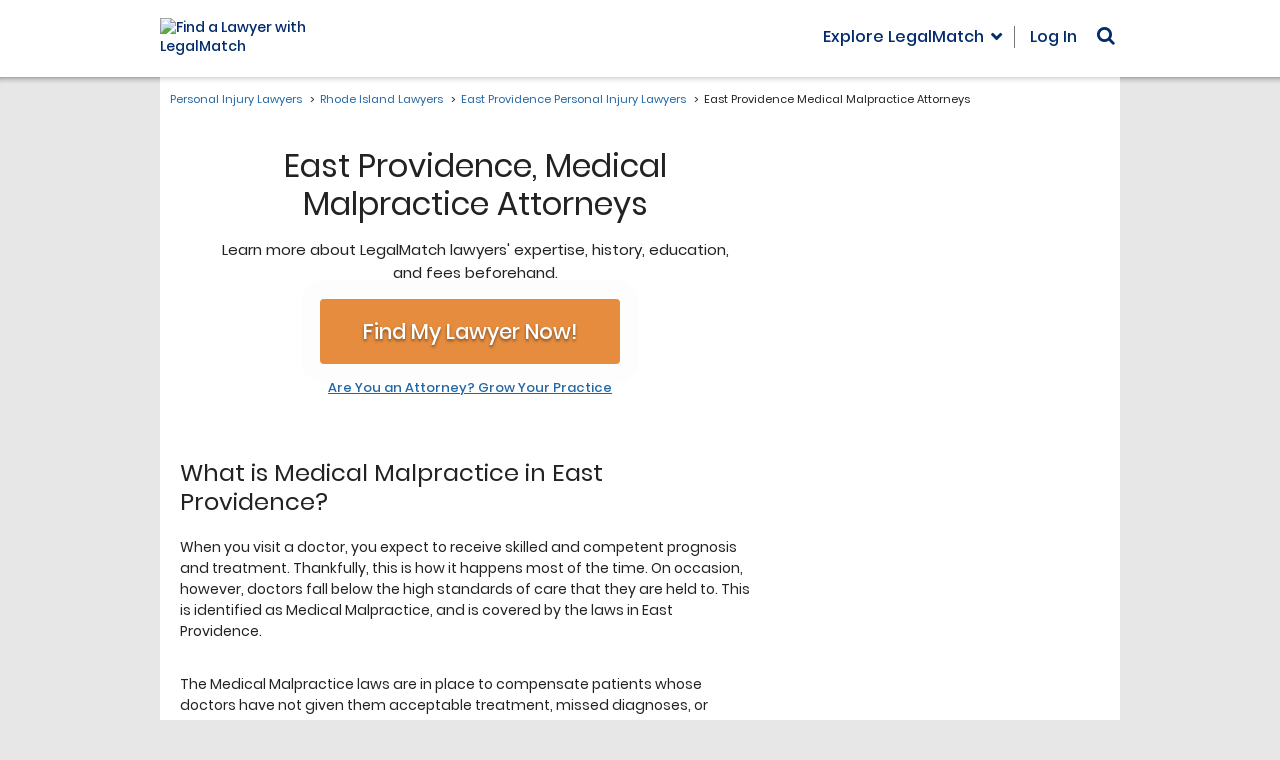

--- FILE ---
content_type: text/html
request_url: https://main.legalmatch.com/iframe.html
body_size: 1359
content:
<!DOCTYPE html>
<html lang="en">
<head>
    <meta charset="utf-8" />
    <script>!function(e){var n,o=(n="lmtracker_iframe_test_cookie="+(new Date).getTime(),document.cookie=n,-1!==document.cookie.indexOf(n)),r=["vsr2","vst2","vst2ai"],i="parentWindowCookies",t=new RegExp(";?\\s*(("+r.join("|")+")=([^;$]+))","g"),s=[],a=!0,d="error",c="success",u="xhr";function f(e,n){var t=new URL(e),a=new URLSearchParams(t.search),o=new FormData;if(a.forEach(function(e,n){o.append(n,e)}),o.append(i,n),null==o.get("referrer")){var r=/\brefUrl=([^;$]+)/.exec(n);null!=r&&o.set("referrer",r[1])}return{endpoint:t.origin+t.pathname,formData:o}}function p(){if(a){var e=Array.from(arguments);e.unshift("[lmtracker.js/iframe]"),e=e.map(function(e){return e instanceof MessageEvent&&(e=e.data),"object"==typeof e?JSON.stringify(e,null," "):e}),console.debug.apply(console,[e.join(" ")])}}function l(e){var t={};return e.forEach(function(e,n){n!==i&&(t[n]=e)}),JSON.stringify(t)}function g(e,n,t){if(!("sendBeacon"in navigator))return v(e,n,t);var a=f(e,t);return a.formData.append("originalUrl",n),p("sendBeacon() to "+a.endpoint,l(a.formData)),navigator.sendBeacon(a.endpoint,a.formData),Promise.resolve({status:"unknown",type:"beacon"})}function v(e,n,t){var a=f(e,t);return a.formData.append("originalUrl",n),new Promise(function(e){var t=new XMLHttpRequest;t.addEventListener("loadstart",function(){p("sending XHR to "+a.endpoint,l(a.formData))}),t.addEventListener("readystatechange",function(){t.readyState!==XMLHttpRequest.HEADERS_RECEIVED||o||(s=[],r.forEach(function(e){var n=t.getResponseHeader("x-"+e);n&&s.push(n)}),s.length&&p("looks like running in incognito now, will pass cookies as headers back to the parent window"))}),t.addEventListener("load",function(){e({status:c,type:u})}),t.addEventListener("error",function(){p("error sending XHR",{responseText:t.responseText,status:t.status,statusText:t.statusText}),e({status:d,type:u})}),t.open("POST",a.endpoint,!0),t.send(a.formData)})}e.addEventListener("message",function(n){var e=n.data.isPageViewSent?g:v;a=n.data.isDebugMode,p("message received",n),e(n.data.url,n.data.originalUrl,n.data.cookies).then(function(e){e.cookiesToSet=function(){for(var e,n=[];null!==(e=t.exec(document.cookie));)n.push([e[1],"path=/"].join("; "));return n.length?n:s}(),e.eventId=n.data.eventId,p("sending reply to the parent window",e),n.source.postMessage(e,n.data.origin)})},!1),p("message listener added")}(window);</script>
</head>
<body>Nothing to see here. Move along.<script>(function(){function c(){var b=a.contentDocument||a.contentWindow.document;if(b){var d=b.createElement('script');d.innerHTML="window.__CF$cv$params={r:'9c1472b76834386c',t:'MTc2ODk3MzcyNS4wMDAwMDA='};var a=document.createElement('script');a.nonce='';a.src='/cdn-cgi/challenge-platform/scripts/jsd/main.js';document.getElementsByTagName('head')[0].appendChild(a);";b.getElementsByTagName('head')[0].appendChild(d)}}if(document.body){var a=document.createElement('iframe');a.height=1;a.width=1;a.style.position='absolute';a.style.top=0;a.style.left=0;a.style.border='none';a.style.visibility='hidden';document.body.appendChild(a);if('loading'!==document.readyState)c();else if(window.addEventListener)document.addEventListener('DOMContentLoaded',c);else{var e=document.onreadystatechange||function(){};document.onreadystatechange=function(b){e(b);'loading'!==document.readyState&&(document.onreadystatechange=e,c())}}}})();</script></body>
</html>




--- FILE ---
content_type: application/javascript; charset=UTF-8
request_url: https://dev.visualwebsiteoptimizer.com/dcdn/settings.js?a=343027&settings_type=4&ts=1768967650&dt=spider&cc=US
body_size: 10136
content:
try{window.VWO = window.VWO || [];  window.VWO.data = window.VWO.data || {}; window.VWO.sTs = 1768967650;(function(){var VWOOmniTemp={};window.VWOOmni=window.VWOOmni||{};for(var key in VWOOmniTemp)Object.prototype.hasOwnProperty.call(VWOOmniTemp,key)&&(window.VWOOmni[key]=VWOOmniTemp[key]);;})();(function(){window.VWO=window.VWO||[];var pollInterval=100;var _vis_data={};var intervalObj={};var analyticsTimerObj={};var experimentListObj={};window.VWO.push(["onVariationApplied",function(data){if(!data){return}var expId=data[1],variationId=data[2];if(expId&&variationId&&["VISUAL_AB","VISUAL","SPLIT_URL"].indexOf(window._vwo_exp[expId].type)>-1){}}])})();window.VWO.push(['updateSettings',{"4629":[{"name":"Retest - Main\/Category Pages - Rounded CTA - AB Test - 20px","isEventMigrated":true,"segment_code":"true","muts":{"post":{"enabled":true,"refresh":true}},"combs":{"1":0,"2":1},"version":4,"varSegAllowed":false,"globalCode":{},"urlRegex":"^https\\:\\\/\\\/legalmatch\\.com\\\/family\\-law\\-lawyers\\.html\\\/?(?:[\\?#].*)?$|^https\\:\\\/\\\/legalmatch\\.com\\\/personal\\-injury\\-lawyers\\.html\\\/?(?:[\\?#].*)?$|^https\\:\\\/\\\/legalmatch\\.com\\\/employment\\-lawyers\\.html\\\/?(?:[\\?#].*)?$|^https\\:\\\/\\\/legalmatch\\.com\\\/real\\-estate\\-lawyers\\.html\\\/?(?:[\\?#].*)?$|^https\\:\\\/\\\/legalmatch\\.com\\\/criminal\\-lawyers\\.html\\\/?(?:[\\?#].*)?$|^https\\:\\\/\\\/legalmatch\\.com\\\/bankruptcy\\-lawyers\\.html\\\/?(?:[\\?#].*)?$|^https\\:\\\/\\\/legalmatch\\.com\\\/immigration\\-lawyers\\.html\\\/?(?:[\\?#].*)?$|^https\\:\\\/\\\/legalmatch\\.com\\\/government\\-lawyers\\.html\\\/?(?:[\\?#].*)?$|^https\\:\\\/\\\/legalmatch\\.com\\\/defective\\-products\\-lawyers\\.html\\\/?(?:[\\?#].*)?$|^https\\:\\\/\\\/legalmatch\\.com\\\/business\\-lawyers\\.html\\\/?(?:[\\?#].*)?$|^https\\:\\\/\\\/legalmatch\\.com\\\/estate\\-lawyers\\.html\\\/?(?:[\\?#].*)?$|^https\\:\\\/\\\/legalmatch\\.com\\\/intellectual\\-property\\-lawyers\\.html\\\/?(?:[\\?#].*)?$|^https\\:\\\/\\\/legalmatch\\.com\\\/financial\\-lawyers\\.html\\\/?(?:[\\?#].*)?$|^https\\:\\\/\\\/legalmatch\\.com\\\/wills\\-probate\\-lawyers\\.html\\\/?(?:[\\?#].*)?$|^https\\:\\\/\\\/legalmatch\\.com\\\/divorce\\-lawyers\\.html\\\/?(?:[\\?#].*)?$","ep":1767930382000,"clickmap":0,"pc_traffic":100,"ss":{"csa":0},"pgre":true,"multiple_domains":0,"status":"RUNNING","exclude_url":"","ibe":0,"type":"DEPLOY","comb_n":{"1":"Original","2":"20px"},"manual":false,"sections":{"1":{"segment":{"1":1,"2":1},"path":"","variations":{"1":"[{\"js\":\"var ctx=vwo_$(x),el;\\n\\\/*vwo_debug log(\\\"_clickElement\\\",\\\".case-intake-form__submit\\\"); vwo_debug*\\\/;\\nel=ctx;\\nel.addClass(\\\"_vwo_coal_1760576825036\\\");\",\"xpath\":\".case-intake-form__submit\",\"dHE\":true}]","2":"[{\"js\":\"<style vwocspn=\\\"@tkn\\\" >.sticky-header__button-anchor,.top-rated__cta,button.case-intake-form__submit{border-radius:20px}<\\\/style>\",\"xpath\":\"HEAD\"},{\"js\":\"var ctx=vwo_$(x),el;\\n\\\/*vwo_debug log(\\\"_clickElement\\\",\\\".case-intake-form__submit\\\"); vwo_debug*\\\/;\\nel=vwo_$(\\\".case-intake-form__submit\\\");\\nel.addClass(\\\"_vwo_coal_1760576825036\\\");\",\"xpath\":\".case-intake-form__submit\",\"dHE\":true},{\"js\":\"\",\"xpath\":\"button.case-intake-form__submit,.sticky-header__button-anchor,.top-rated__cta\"}]"},"segmentObj":{}}},"ps":false,"isSpaRevertFeatureEnabled":false,"goals":{"1":{"urlRegex":"^http\\:\\\/\\\/vwo_d_experience\\\/?(?:[\\?#].*)?$","type":"ON_PAGE","excludeUrl":""}}}],"4627":[{"name":"[PROD] LMS-30813 Added Click on Purchase Button Goal, LawyersLegalLaws","isEventMigrated":true,"segment_code":"true","muts":{"post":{"enabled":true,"refresh":true}},"combs":{"2":0.5,"3":0.5,"1":0},"version":4,"varSegAllowed":false,"globalCode":{},"urlRegex":"https:\/\/lawyerslegallaws.com\/post-case\/(view-case|exit\/no-match)\/*","ep":1767850819000,"clickmap":0,"pc_traffic":100,"ss":null,"pgre":true,"multiple_domains":0,"status":"RUNNING","exclude_url":"^https\\:\\\/\\\/lawyerslegallaws\\.com\\\/post\\-case\\\/exit\\\/test\\\/?(?:[\\?#].*)?$","ibe":0,"type":"VISUAL_AB","comb_n":{"2":"Variation-1---Control","3":"Variation-2","1":"Control---Disable-this"},"manual":false,"sections":{"1":{"segment":{"2":1,"3":1,"1":1},"path":"","variations":{"2":"[{\"js\":\"<script type='text\\\/javascript'>!function(){console.log(\\\"\\u2705 VWO tracking script loaded\\\");const o=new URL(window.location.href),n=o.searchParams;\\\"lms-29826-control\\\"!==n.get(\\\"v\\\")&&(n.set(\\\"v\\\",\\\"lms-29826-control\\\"),window.history.replaceState({},\\\"\\\",o.toString())),document.addEventListener(\\\"click\\\",(function(o){o.target.closest(\\\"pcs-subscriptions\\\")&&(console.log(\\\"\\u2705 pcs-subscriptions clicked\\\"),window._vis_opt_queue=window._vis_opt_queue||[],window._vis_opt_queue.push((function(){_vis_opt_goal_conversion(228),console.log(\\\"\\u2705 VWO goal conversion 228 fired\\\")})))}))}();<\\\/script>\",\"xpath\":\"HEAD\"}]","3":"[{\"js\":\"<script type='text\\\/javascript'>!function(){console.log(\\\"\\u2705 VWO tracking script loaded\\\");const o=new URL(window.location.href),s=o.searchParams;\\\"lms-29826\\\"!==s.get(\\\"v\\\")&&(s.set(\\\"v\\\",\\\"lms-29826\\\"),window.history.replaceState({},\\\"\\\",o.toString())),document.addEventListener(\\\"click\\\",(function(o){o.target.closest(\\\"pcs-subscriptions\\\")&&(console.log(\\\"\\u2705 pcs-subscriptions clicked\\\"),window._vis_opt_queue=window._vis_opt_queue||[],window._vis_opt_queue.push((function(){_vis_opt_goal_conversion(228),console.log(\\\"\\u2705 VWO goal conversion 228 fired\\\")})))}))}();<\\\/script>\",\"xpath\":\"HEAD\"}]","1":"[]"},"segmentObj":{}}},"ps":true,"isSpaRevertFeatureEnabled":false,"goals":{"228":{"urlRegex":"https:\/\/lawyerslegallaws.com\/post-case\/(view-case|exit\/no-match)\/*","type":"CUSTOM_GOAL","excludeUrl":""},"1":{"urlRegex":"^.*post\\-case\\\/subscription\\-success.*ty\\=.*$","type":"SEPARATE_PAGE","excludeUrl":""}}}],"4669":[{"name":"Retest - Matrix\/Bankruptcy, Immigration, Injury, Criminal, Employment, Tax, Business, Family,WTE, Litigation, Christian Pages (City & State) - Hero Banner Cluster CTA Copy (Attorney vs. Lawyer) - AB Test - V3","isEventMigrated":true,"segment_code":"true","muts":{"post":{"enabled":true,"refresh":true}},"combs":{"2":0.142857,"3":0.142857,"4":0.142857,"5":0.142857,"6":0.142857,"7":0.142857,"1":0.142857},"version":4,"varSegAllowed":false,"globalCode":{},"urlRegex":"^https\\:\\\/\\\/bankruptcyattorneys\\.legalmatch\\.com.*$|^https\\:\\\/\\\/immigrationlawyers\\.legalmatch\\.com.*$|^https\\:\\\/\\\/injurylawyers\\.legalmatch\\.com.*$|^https\\:\\\/\\\/criminallawyers\\.legalmatch\\.com.*$|^https\\:\\\/\\\/employment\\-law\\.legalmatch\\.com.*$|^https\\:\\\/\\\/taxattorneys\\.legalmatch\\.com.*$|^https\\:\\\/\\\/businessattorneys\\.legalmatch\\.com.*$|^https\\:\\\/\\\/familylawyers\\.legalmatch\\.com.*$|^https\\:\\\/\\\/wills\\-trusts\\-attorneys\\.legalmatch\\.com.*$|^https\\:\\\/\\\/litigationattorneys\\.legalmatch\\.com.*$|^https\\:\\\/\\\/christianlawyers\\.legalmatch\\.com.*$","ep":1768887671000,"clickmap":0,"pc_traffic":100,"ss":{"csa":0},"pgre":true,"multiple_domains":0,"status":"RUNNING","exclude_url":"","ibe":0,"type":"VISUAL_AB","comb_n":{"2":"Search-for-a-Lawyer","3":"Find-a-Lawyer","4":"Find-a-Lawyer-Near-Me","5":"Match-With-a-Lawyer","6":"Find-a-Lawyer-Now","7":"Find-a-Lawyer-Nearby","1":"Search-for-an-Attorney"},"manual":false,"sections":{"1":{"segment":{"2":1,"3":1,"4":1,"5":1,"6":1,"7":1,"1":1},"path":"","variations":{"2":"[{\"js\":\"<script type='text\\\/javascript'>;\\n\\\/*vwo_debug log(\\\"content\\\",\\\"head\\\"); vwo_debug*\\\/ (function () {\\n  const selectors = [\\n    \\\"#ga-cta-hero-btn-desktop\\\",                   \\\/\\\/ Desktop CTA\\n    \\\"body#matrix-sites #hero-banner .cta-mobile-btn a\\\", \\\/\\\/ Mobile CTA\\n    \\\"#ga-cta-hero-btn\\\"                            \\\/\\\/ Alternate hero CTA\\n  ];\\n\\n  selectors.forEach(sel => {\\n    const el = document.querySelector(sel);\\n    if (el) {\\n      el.textContent = \\\"Search for a Lawyer\\\";\\n    }\\n  });\\n})();\\n <\\\/script>\",\"xpath\":\"HEAD\"}]","3":"[{\"js\":\"<script type='text\\\/javascript'>;\\n\\\/*vwo_debug log(\\\"content\\\",\\\"head\\\"); vwo_debug*\\\/ (function () {\\n  const selectors = [\\n    \\\"#ga-cta-hero-btn-desktop\\\",                   \\\/\\\/ Desktop CTA\\n    \\\"body#matrix-sites #hero-banner .cta-mobile-btn a\\\", \\\/\\\/ Mobile CTA\\n    \\\"#ga-cta-hero-btn\\\"                            \\\/\\\/ Alternate hero CTA\\n  ];\\n\\n  selectors.forEach(sel => {\\n    const el = document.querySelector(sel);\\n    if (el) {\\n      el.textContent = \\\"Find a Lawyer\\\";\\n    }\\n  });\\n})();\\n <\\\/script>\",\"xpath\":\"HEAD\"}]","4":"[{\"js\":\"<script type='text\\\/javascript'>;\\n\\\/*vwo_debug log(\\\"content\\\",\\\"head\\\"); vwo_debug*\\\/ (function () {\\n  const selectors = [\\n    \\\"#ga-cta-hero-btn-desktop\\\",                   \\\/\\\/ Desktop CTA\\n    \\\"body#matrix-sites #hero-banner .cta-mobile-btn a\\\", \\\/\\\/ Mobile CTA\\n    \\\"#ga-cta-hero-btn\\\"                            \\\/\\\/ Alternate hero CTA\\n  ];\\n\\n  selectors.forEach(sel => {\\n    const el = document.querySelector(sel);\\n    if (el) {\\n      el.textContent = \\\"Find a Lawyer Near Me\\\";\\n    }\\n  });\\n})();\\n <\\\/script>\",\"xpath\":\"HEAD\"}]","5":"[{\"js\":\"<script type='text\\\/javascript'>;\\n\\\/*vwo_debug log(\\\"content\\\",\\\"head\\\"); vwo_debug*\\\/ (function () {\\n  const selectors = [\\n    \\\"#ga-cta-hero-btn-desktop\\\",                   \\\/\\\/ Desktop CTA\\n    \\\"body#matrix-sites #hero-banner .cta-mobile-btn a\\\", \\\/\\\/ Mobile CTA\\n    \\\"#ga-cta-hero-btn\\\"                            \\\/\\\/ Alternate hero CTA\\n  ];\\n\\n  selectors.forEach(sel => {\\n    const el = document.querySelector(sel);\\n    if (el) {\\n      el.textContent = \\\"Match With a Lawyer\\\";\\n    }\\n  });\\n})();\\n <\\\/script>\",\"xpath\":\"HEAD\"}]","6":"[{\"js\":\"<script type='text\\\/javascript'>;\\n\\\/*vwo_debug log(\\\"content\\\",\\\"head\\\"); vwo_debug*\\\/ (function () {\\n  const selectors = [\\n    \\\"#ga-cta-hero-btn-desktop\\\",                   \\\/\\\/ Desktop CTA\\n    \\\"body#matrix-sites #hero-banner .cta-mobile-btn a\\\", \\\/\\\/ Mobile CTA\\n    \\\"#ga-cta-hero-btn\\\"                            \\\/\\\/ Alternate hero CTA\\n  ];\\n\\n  selectors.forEach(sel => {\\n    const el = document.querySelector(sel);\\n    if (el) {\\n      el.textContent = \\\"Find a Lawyer Now\\\";\\n    }\\n  });\\n})();\\n <\\\/script>\",\"xpath\":\"HEAD\"}]","7":"[{\"js\":\"<script type='text\\\/javascript'>;\\n\\\/*vwo_debug log(\\\"content\\\",\\\"head\\\"); vwo_debug*\\\/ (function () {\\n  const selectors = [\\n    \\\"#ga-cta-hero-btn-desktop\\\",                   \\\/\\\/ Desktop CTA\\n    \\\"body#matrix-sites #hero-banner .cta-mobile-btn a\\\", \\\/\\\/ Mobile CTA\\n    \\\"#ga-cta-hero-btn\\\"                            \\\/\\\/ Alternate hero CTA\\n  ];\\n\\n  selectors.forEach(sel => {\\n    const el = document.querySelector(sel);\\n    if (el) {\\n      el.textContent = \\\"Find a Lawyer Nearby\\\";\\n    }\\n  });\\n})();\\n <\\\/script>\",\"xpath\":\"HEAD\"}]","1":"[]"},"segmentObj":{}}},"ps":true,"isSpaRevertFeatureEnabled":false,"goals":{"3":{"urlRegex":"^https\\:\\\/\\\/legalmatch\\.com\\\/link\\.php\\?ar\\=\\\/home\\\/start\\.do&supCatIds\\[\\]\\=295&ai\\=253(?:#.*)?$","type":"ON_PAGE","excludeUrl":""},"2":{"urlRegex":"^.*caseIntake5b.*$|\/(case-post|post-case)\/exit\/(broad-match|matched|no-match|outside-match)\/","type":"SEPARATE_PAGE","excludeUrl":""}}}],"4673":[{"name":"Main\/LM Homepage - Improve Hero Form Clarity - AB Test - Question Labels","isEventMigrated":true,"segment_code":"true","muts":{"post":{"enabled":true,"refresh":true}},"combs":{"1":0,"2":1},"version":4,"varSegAllowed":false,"globalCode":{},"urlRegex":"^https\\:\\\/\\\/legalmatch\\.com\\\/?(?:[\\?#].*)?$","ep":1768967474000,"clickmap":0,"pc_traffic":100,"ss":null,"pgre":true,"multiple_domains":0,"status":"RUNNING","exclude_url":"","ibe":0,"type":"DEPLOY","comb_n":{"1":"Original","2":"Question-Labels"},"manual":false,"sections":{"1":{"segment":{"1":1,"2":1},"path":"","variations":{"1":"[{\"js\":\"var ctx=vwo_$(x),el;\\n\\\/*vwo_debug log(\\\"_clickElement\\\",\\\".case-intake-form__submit\\\"); vwo_debug*\\\/;\\nel=ctx;\\nel.addClass(\\\"_vwo_coal_1762483757607\\\");\",\"xpath\":\".case-intake-form__submit\",\"dHE\":true}]","2":"[{\"js\":\"<script type='text\\\/javascript'> if (window.vwoInterval1762492441297) {\\n  clearInterval(window.vwoInterval1762492441297);\\n}\\nwindow.vwoInterval1762492441297 = setInterval(function () {\\n  const categoryBtn = document.querySelector('.js-case-intake-category-input');\\n  const blurSpan = document.querySelector('.js-blur-active-element-trigger');\\n  const locationInput = document.querySelector('.js-case-intake-location-input');\\n \\n  if (categoryBtn && blurSpan && locationInput) {\\n    clearInterval(window.vwoInterval1762492441297);\\n \\n    \\\/\\\/ --- Add label above \\\"Choose a Category\\\" button ---\\n    if (!document.querySelector('.js-category-field-label')) {\\n      const catLabel = document.createElement('label');\\n      catLabel.className = 'case-intake-form__label js-category-field-label';\\n      catLabel.textContent = 'What Is Your Legal Issue? *';\\n      catLabel.setAttribute('for', 'supCatIds');\\n      categoryBtn.parentNode.insertBefore(catLabel, categoryBtn);\\n    }\\n \\n    \\\/\\\/ --- Add label above ZIP Code or Location field ---\\n    if (!document.querySelector('.js-location-field-label')) {\\n      const locLabel = document.createElement('label');\\n      locLabel.className = 'case-intake-form__label js-location-field-label';\\n      locLabel.textContent = 'Where Do You Need Help? *';\\n      blurSpan.parentNode.insertBefore(locLabel, blurSpan);\\n    }\\n \\n    \\\/\\\/ --- Replace \\\"Choose a Category\\\" text with styled placeholder span ---\\n    if (!categoryBtn.querySelector('.category-placeholder')) {\\n      categoryBtn.innerHTML = '<span class=\\\"category-placeholder\\\">Choose a Category<\\\/span>';\\n    }\\n \\n    \\\/\\\/ --- Update ZIP\\\/Location input placeholder ---\\n    locationInput.setAttribute('placeholder', 'Enter ZIP Code or City');\\n \\n    \\\/\\\/ --- Inject CSS once ---\\n    if (!document.getElementById('vwo-dynamic-form-labels')) {\\n      const style = document.createElement('style');\\n      style.id = 'vwo-dynamic-form-labels';\\n      style.type = 'text\\\/css';\\n      style.textContent = `\\n        .case-intake-form__label {\\n          display: block;\\n          margin-bottom: 6px;\\n          font-size: 17px;\\n        }\\n \\n        .case-intake-form__location-checker--valid:after,\\n        .case-intake-form__location-checker--invalid:after {\\n          top: 65%;\\n        }\\n \\n        .case-intake-form__submit {\\n          transform: translateY(28px) !important;\\n        }\\n \\n        \\\/* Placeholder colors *\\\/\\n        .case-intake-form__input::placeholder,\\n        .category-placeholder {\\n          color: #888;\\n        }\\n \\n        .category-placeholder {\\n          font-size: inherit;\\n          line-height: inherit;\\n          pointer-events: none;\\n        }\\n \\n        @media (max-width: 991px) {\\n          .case-intake-form__label {\\n            font-size: 17px;\\n            margin-bottom: 5px;\\n          }\\n \\n          .case-intake-form__submit {\\n            transform: unset !important;\\n          }\\n        }\\n      `;\\n      document.head.appendChild(style);\\n    }\\n  }\\n}, 500);\\n \\n<\\\/script><style vwocspn=\\\"@tkn\\\" >\\n\\n.form-label {\\n  font-size: 17px;\\n}\\n \\n.case-intake-form__submit {\\n  transform: translateY(20px);\\n}\\n\\n@media screen and (max-width:991px){\\n  .case-intake-form__submit {\\n  transform: unset;\\n}\\n}\\n\\n.case-intake-form__input::placeholder {\\n color: #888;\\n}\\n\\n.category-placeholder {\\n color: #888;\\n}\\n\\n<\\\/style>\",\"xpath\":\"HEAD\"},{\"js\":\"var ctx=vwo_$(x),el;\\n\\\/*vwo_debug log(\\\"editElement\\\",\\\".js-category-field-label\\\"); vwo_debug*\\\/;\\nel=ctx;\\nel.html(\\\"What's Your Legal Issue? *\\\");\\n\\\/*vwo_debug log(\\\"editElement\\\",\\\".js-category-field-label\\\"); vwo_debug*\\\/;\\nel=ctx;\\nel.html(\\\"Your Legal Issue *\\\");\\n\\\/*vwo_debug log(\\\"editElement\\\",\\\".js-category-field-label\\\"); vwo_debug*\\\/;\\nel=ctx;\\nel.html(\\\"What Is Your Legal Issue? *\\\");\",\"xpath\":\".js-category-field-label\"},{\"js\":\"var ctx=vwo_$(x),el;\\n\\\/*vwo_debug log(\\\"_clickElement\\\",\\\".case-intake-form__submit\\\"); vwo_debug*\\\/;\\nel=vwo_$(\\\".case-intake-form__submit\\\");\\nel.addClass(\\\"_vwo_coal_1762483757607\\\");\",\"xpath\":\".case-intake-form__submit\",\"dHE\":true},{\"js\":\"\",\"xpath\":\".form-label,.case-intake-form__submit,.case-intake-form__input::placeholder,.category-placeholder\"}]"},"segmentObj":{}}},"ps":false,"isSpaRevertFeatureEnabled":false,"goals":{"1":{"urlRegex":"^http\\:\\\/\\\/vwo_d_experience\\\/?(?:[\\?#].*)?$","type":"ON_PAGE","excludeUrl":""}}}],"4674":[{"name":"Main\/Attorney Homepage - Optimized H1 Copy to Attract Attorneys - A\/B Test - Looking for More Clients to Grow Your Practice?","isEventMigrated":true,"segment_code":"true","muts":{"post":{"enabled":true,"refresh":true}},"combs":{"1":0,"2":1},"version":4,"varSegAllowed":false,"globalCode":{},"urlRegex":"^https\\:\\\/\\\/legalmatch\\.com\\\/attorneys\\\/?(?:[\\?#].*)?$","ep":1768967646000,"clickmap":0,"pc_traffic":100,"ss":null,"pgre":true,"multiple_domains":0,"status":"RUNNING","exclude_url":"","ibe":0,"type":"DEPLOY","comb_n":{"1":"Original","2":"Looking-for-More-Clients-to-Grow-Your-Practice?"},"manual":false,"sections":{"1":{"segment":{"1":1,"2":1},"path":"","variations":{"1":"[{\"js\":\"var ctx=vwo_$(x),el;\\n\\\/*vwo_debug log(\\\"_clickElement\\\",\\\".hero__banner-button\\\"); vwo_debug*\\\/;\\nel=ctx;\\nel.addClass(\\\"_vwo_coal_1766024020963\\\");\",\"xpath\":\".hero__banner-button\",\"dHE\":true}]","2":"[{\"js\":\"var ctx=vwo_$(x),el;\\n\\\/*vwo_debug log(\\\"content\\\",\\\".hero__banner-header-text\\\"); vwo_debug*\\\/;\\nel=vwo_$(\\\".hero__banner-header-text\\\");\\nel;vwo_$(\\\".hero__banner-header-text\\\").each(function(){\\nvwo_$(this).nonEmptyContents().eq(0).replaceWith(document.createTextNode(\\\" Looking for More Clients to Grow Your Practice? \\\"))\\n});\\nel=vwo_$(\\\".hero__banner-header-text\\\");\\nel;\",\"xpath\":\".hero__banner-header-text\"},{\"js\":\"var ctx=vwo_$(x),el;\\n\\\/*vwo_debug log(\\\"_clickElement\\\",\\\".hero__banner-button\\\"); vwo_debug*\\\/;\\nel=vwo_$(\\\".hero__banner-button\\\");\\nel.addClass(\\\"_vwo_coal_1766024020963\\\");\",\"xpath\":\".hero__banner-button\",\"dHE\":true}]"},"segmentObj":{}}},"ps":false,"isSpaRevertFeatureEnabled":false,"goals":{"1":{"urlRegex":"^http\\:\\\/\\\/vwo_d_experience\\\/?(?:[\\?#].*)?$","type":"ON_PAGE","excludeUrl":""}}}],"4666":[{"name":"LMS-31832","isEventMigrated":true,"segment_code":"true","muts":{"post":{"enabled":true,"refresh":true}},"combs":{"1":0,"2":1},"version":4,"varSegAllowed":false,"globalCode":{},"urlRegex":"https:\/\/www1.aws.legalmatch.com\/post-case\/(view-case|exit\/no-match)\/*","ep":1768805064000,"clickmap":0,"pc_traffic":100,"ss":null,"pgre":true,"multiple_domains":0,"status":"RUNNING","exclude_url":"","ibe":0,"type":"VISUAL_AB","comb_n":{"1":"Control","2":"Variation-1"},"manual":false,"sections":{"1":{"segment":{"1":1,"2":1},"path":"","variations":{"1":"[]","2":"[{\"js\":\"<script type='text\\\/javascript'>!function(){var e=document.querySelector(\\\".offer__feature-sublist\\\");if(e&&!e.querySelector(\\\".vwo-added-bullet\\\")){var n=document.createElement(\\\"li\\\");n.className=\\\"offer__feature-subitem vwo-added-bullet\\\",n.innerHTML='\\\\n    <span class=\\\"hollow-bullet\\\">\\u25cb<\\\/span>\\\\n    Transparent, upfront pricing.\\\\n  ',e.appendChild(n)}}();<\\\/script>\",\"xpath\":\"HEAD\"}]"},"segmentObj":{}}},"ps":true,"isSpaRevertFeatureEnabled":false,"goals":{"1":{"urlRegex":"^.*post\\-case\\\/subscription\\-success.*ty\\=.*$","type":"SEPARATE_PAGE","excludeUrl":""}}}],"4604":[{"name":"Main\/Contact Us - New CTA Placement & Copy Optimization - AB Test","isEventMigrated":true,"segment_code":"true","muts":{"post":{"enabled":true,"refresh":true}},"combs":{"2":0.166667,"3":0.166667,"4":0.166667,"5":0.166667,"6":0.166667,"1":0.166667},"version":4,"varSegAllowed":false,"globalCode":{},"urlRegex":"^https\\:\\\/\\\/legalmatch\\.com\\\/company\\\/contactus\\.html\\\/?(?:[\\?#].*)?$","ep":1767592972000,"clickmap":0,"pc_traffic":100,"ss":null,"pgre":true,"multiple_domains":0,"status":"RUNNING","exclude_url":"","ibe":0,"type":"VISUAL_AB","comb_n":{"2":"Microcopy-+-CTA:-PRESENT-YOUR-CASE-NOW!","3":"Microcopy-+-CTA:PRESENT-MY-CASE-NOW","4":"Microcopy-+-CTA:-SUBMIT-MY-CASE","5":"Microcopy-+-CTA:GET-MATCHED-WITH-A-LAWYER","6":"Microcopy-+-CTA:-POST-MY-CASE","1":"CTA---Sidebar"},"manual":false,"sections":{"1":{"segment":{"2":1,"3":1,"4":1,"5":1,"6":1,"1":1},"path":"","variations":{"2":"[{\"js\":\"var ctx=vwo_$(x),el;\\n\\\/*vwo_debug log(\\\"rearrange2\\\",\\\".what-is-lm__cta\\\"); vwo_debug*\\\/;\\nel=vwo_$(\\\".what-is-lm__cta\\\");\\nel;\\nvwo_$(\\\".main__content\\\").not('[vwo-op-1767657566409=\\\"\\\"]').length && el.each(function () {\\n vwo_$(this).find(\\\"script\\\").remove();\\n\\tvar destP = vwo_$(\\\".main__content\\\"),\\n\\t\\tdest = vwo_$(\\\".main__content > h2:nth-of-type(4)\\\");\\n if (destP.length) {destP.attr('vwo-op-1767657566409', '');}\\n\\tif (dest.length)\\n\\t\\tdest.before(this);\\n\\telse\\n\\t\\tdestP.append(this);\\n});\\n\\\/*vwo_debug log(\\\"content\\\",\\\".what-is-lm__cta\\\"); vwo_debug*\\\/;\\nel=vwo_$(\\\".what-is-lm__cta\\\");\\nel;vwo_$(\\\".what-is-lm__cta\\\").each(function(){\\nvwo_$(this).nonEmptyContents().eq(0).replaceWith(document.createTextNode(\\\" Present Your Case Now!\\\"))\\n});\\nel=vwo_$(\\\".what-is-lm__cta\\\");\\nel;\\n\\\/*vwo_debug log(\\\"paste\\\",\\\".what-is-lm__cta\\\"); vwo_debug*\\\/;\\nel=vwo_$(\\\".what-is-lm__cta\\\");\\nel;\\nel.each(function(t,e) {var el=vwo_$(e); ;\\n!el.parent().find('[vwo-op-1767657566411=\\\"\\\"]').length && el.before(\\\"<strong vwo-element-id=\\\\\\\"1767598130953\\\\\\\" vwo-op-1767657566411=\\\\\\\"\\\\\\\">Need help with a legal issue?<\\\/strong>\\\")});;\",\"xpath\":\".main__content\"},{\"js\":\"<style vwocspn=\\\"@tkn\\\" >.sidebar-block--margin-bottom-30,.what-is-lm__cta{margin-top:10px}<\\\/style>\",\"xpath\":\"HEAD\"},{\"js\":\"\",\"xpath\":\".sidebar-block--margin-bottom-30,.what-is-lm__cta\"}]","3":"[{\"js\":\"var ctx=vwo_$(x),el;\\n\\\/*vwo_debug log(\\\"rearrange2\\\",\\\".what-is-lm__cta\\\"); vwo_debug*\\\/;\\nel=vwo_$(\\\".what-is-lm__cta\\\");\\nel;\\nvwo_$(\\\".main__content\\\").not('[vwo-op-1767657566466=\\\"\\\"]').length && el.each(function () {\\n vwo_$(this).find(\\\"script\\\").remove();\\n\\tvar destP = vwo_$(\\\".main__content\\\"),\\n\\t\\tdest = vwo_$(\\\".main__content > h2:nth-of-type(4)\\\");\\n if (destP.length) {destP.attr('vwo-op-1767657566466', '');}\\n\\tif (dest.length)\\n\\t\\tdest.before(this);\\n\\telse\\n\\t\\tdestP.append(this);\\n});\\n\\\/*vwo_debug log(\\\"content\\\",\\\".what-is-lm__cta\\\"); vwo_debug*\\\/;\\nel=vwo_$(\\\".what-is-lm__cta\\\");\\nel;vwo_$(\\\".what-is-lm__cta\\\").each(function(){\\nvwo_$(this).nonEmptyContents().eq(0).replaceWith(document.createTextNode(\\\" PRESENT MY CASE NOW\\\"))\\n});\\nel=vwo_$(\\\".what-is-lm__cta\\\");\\nel;\\n\\\/*vwo_debug log(\\\"paste\\\",\\\".what-is-lm__cta\\\"); vwo_debug*\\\/;\\nel=vwo_$(\\\".what-is-lm__cta\\\");\\nel;\\nel.each(function(t,e) {var el=vwo_$(e); ;\\n!el.parent().find('[vwo-op-1767657566468=\\\"\\\"]').length && el.before(\\\"<strong vwo-element-id=\\\\\\\"1767598130953\\\\\\\" vwo-op-1767657566468=\\\\\\\"\\\\\\\">Need help with a legal issue?<\\\/strong>\\\")});;\",\"xpath\":\".main__content\"},{\"js\":\"<style vwocspn=\\\"@tkn\\\" >.sidebar-block--margin-bottom-30,.what-is-lm__cta{margin-top:10px}<\\\/style>\",\"xpath\":\"HEAD\"},{\"js\":\"\",\"xpath\":\".sidebar-block--margin-bottom-30,.what-is-lm__cta\"}]","4":"[{\"js\":\"var ctx=vwo_$(x),el;\\n\\\/*vwo_debug log(\\\"rearrange2\\\",\\\".what-is-lm__cta\\\"); vwo_debug*\\\/;\\nel=vwo_$(\\\".what-is-lm__cta\\\");\\nel;\\nvwo_$(\\\".main__content\\\").not('[vwo-op-1767657634071=\\\"\\\"]').length && el.each(function () {\\n vwo_$(this).find(\\\"script\\\").remove();\\n\\tvar destP = vwo_$(\\\".main__content\\\"),\\n\\t\\tdest = vwo_$(\\\".main__content > h2:nth-of-type(4)\\\");\\n if (destP.length) {destP.attr('vwo-op-1767657634071', '');}\\n\\tif (dest.length)\\n\\t\\tdest.before(this);\\n\\telse\\n\\t\\tdestP.append(this);\\n});\\n\\\/*vwo_debug log(\\\"content\\\",\\\".what-is-lm__cta\\\"); vwo_debug*\\\/;\\nel=vwo_$(\\\".what-is-lm__cta\\\");\\nel;vwo_$(\\\".what-is-lm__cta\\\").each(function(){\\nvwo_$(this).nonEmptyContents().eq(0).replaceWith(document.createTextNode(\\\" SUBMIT MY CASE \\\"))\\n});\\nel=vwo_$(\\\".what-is-lm__cta\\\");\\nel;\\n\\\/*vwo_debug log(\\\"paste\\\",\\\".what-is-lm__cta\\\"); vwo_debug*\\\/;\\nel=vwo_$(\\\".what-is-lm__cta\\\");\\nel;\\nel.each(function(t,e) {var el=vwo_$(e); ;\\n!el.parent().find('[vwo-op-1767657634073=\\\"\\\"]').length && el.before(\\\"<strong vwo-element-id=\\\\\\\"1767598130953\\\\\\\" vwo-op-1767657634073=\\\\\\\"\\\\\\\">Need help with a legal issue?<\\\/strong>\\\")});;\",\"xpath\":\".main__content\"},{\"js\":\"<style vwocspn=\\\"@tkn\\\" >.sidebar-block--margin-bottom-30,.what-is-lm__cta{margin-top:10px}<\\\/style>\",\"xpath\":\"HEAD\"},{\"js\":\"\",\"xpath\":\".sidebar-block--margin-bottom-30,.what-is-lm__cta\"}]","5":"[{\"js\":\"var ctx=vwo_$(x),el;\\n\\\/*vwo_debug log(\\\"rearrange2\\\",\\\".what-is-lm__cta\\\"); vwo_debug*\\\/;\\nel=vwo_$(\\\".what-is-lm__cta\\\");\\nel;\\nvwo_$(\\\".main__content\\\").not('[vwo-op-1767657566500=\\\"\\\"]').length && el.each(function () {\\n vwo_$(this).find(\\\"script\\\").remove();\\n\\tvar destP = vwo_$(\\\".main__content\\\"),\\n\\t\\tdest = vwo_$(\\\".main__content > h2:nth-of-type(4)\\\");\\n if (destP.length) {destP.attr('vwo-op-1767657566500', '');}\\n\\tif (dest.length)\\n\\t\\tdest.before(this);\\n\\telse\\n\\t\\tdestP.append(this);\\n});\\n\\\/*vwo_debug log(\\\"content\\\",\\\".what-is-lm__cta\\\"); vwo_debug*\\\/;\\nel=vwo_$(\\\".what-is-lm__cta\\\");\\nel;vwo_$(\\\".what-is-lm__cta\\\").each(function(){\\nvwo_$(this).nonEmptyContents().eq(0).replaceWith(document.createTextNode(\\\" GET MATCHED WITH A LAWYER\\\"))\\n});\\nel=vwo_$(\\\".what-is-lm__cta\\\");\\nel;\\n\\\/*vwo_debug log(\\\"paste\\\",\\\".what-is-lm__cta\\\"); vwo_debug*\\\/;\\nel=vwo_$(\\\".what-is-lm__cta\\\");\\nel;\\nel.each(function(t,e) {var el=vwo_$(e); ;\\n!el.parent().find('[vwo-op-1767657566502=\\\"\\\"]').length && el.before(\\\"<strong vwo-element-id=\\\\\\\"1767598130953\\\\\\\" vwo-op-1767657566502=\\\\\\\"\\\\\\\">Need help with a legal issue?<\\\/strong>\\\")});;\",\"xpath\":\".main__content\"},{\"js\":\"<style vwocspn=\\\"@tkn\\\" >.sidebar-block--margin-bottom-30,.what-is-lm__cta{margin-top:10px}<\\\/style>\",\"xpath\":\"HEAD\"},{\"js\":\"\",\"xpath\":\".sidebar-block--margin-bottom-30,.what-is-lm__cta\"}]","6":"[{\"js\":\"var ctx=vwo_$(x),el;\\n\\\/*vwo_debug log(\\\"rearrange2\\\",\\\".what-is-lm__cta\\\"); vwo_debug*\\\/;\\nel=vwo_$(\\\".what-is-lm__cta\\\");\\nel;\\nvwo_$(\\\".main__content\\\").not('[vwo-op-1767657642768=\\\"\\\"]').length && el.each(function () {\\n vwo_$(this).find(\\\"script\\\").remove();\\n\\tvar destP = vwo_$(\\\".main__content\\\"),\\n\\t\\tdest = vwo_$(\\\".main__content > h2:nth-of-type(4)\\\");\\n if (destP.length) {destP.attr('vwo-op-1767657642768', '');}\\n\\tif (dest.length)\\n\\t\\tdest.before(this);\\n\\telse\\n\\t\\tdestP.append(this);\\n});\\n\\\/*vwo_debug log(\\\"content\\\",\\\".what-is-lm__cta\\\"); vwo_debug*\\\/;\\nel=vwo_$(\\\".what-is-lm__cta\\\");\\nel;vwo_$(\\\".what-is-lm__cta\\\").each(function(){\\nvwo_$(this).nonEmptyContents().eq(0).replaceWith(document.createTextNode(\\\" Post my case \\\"))\\n});\\nel=vwo_$(\\\".what-is-lm__cta\\\");\\nel;\\n\\\/*vwo_debug log(\\\"paste\\\",\\\".what-is-lm__cta\\\"); vwo_debug*\\\/;\\nel=vwo_$(\\\".what-is-lm__cta\\\");\\nel;\\nel.each(function(t,e) {var el=vwo_$(e); ;\\n!el.parent().find('[vwo-op-1767657642770=\\\"\\\"]').length && el.before(\\\"<strong vwo-element-id=\\\\\\\"1767598130953\\\\\\\" vwo-op-1767657642770=\\\\\\\"\\\\\\\">Need help with a legal issue?<\\\/strong>\\\")});;\",\"xpath\":\".main__content\"},{\"js\":\"<style vwocspn=\\\"@tkn\\\" >.sidebar-block--margin-bottom-30,.what-is-lm__cta{margin-top:10px}<\\\/style>\",\"xpath\":\"HEAD\"},{\"js\":\"\",\"xpath\":\".sidebar-block--margin-bottom-30,.what-is-lm__cta\"}]","1":"[]"},"segmentObj":{}}},"ps":true,"isSpaRevertFeatureEnabled":false,"goals":{"2":{"urlRegex":"^.*caseIntake5b.*$|\/(case-post|post-case)\/exit\/(broad-match|matched|no-match|outside-match)\/","type":"SEPARATE_PAGE","excludeUrl":""},"3":{"url":".what-is-lm__cta","type":"CLICK_ELEMENT"},"4":{"urlRegex":"^https\\:\\\/\\\/legalmatch\\.com\\\/find\\-lawyers\\.html\\\/?(?:[\\?#].*)?$","type":"SEPARATE_PAGE","excludeUrl":""}}}],"4660":[{"name":"PC\/Homepage, PC\/Rootmain, PC\/Category Pages - Add Sticky Header Banner - AB Test - Blue Gradient Sticky Header - We've helped over 8 million people","isEventMigrated":true,"segment_code":"true","muts":{"post":{"enabled":true,"refresh":true}},"combs":{"1":0,"2":1},"version":4,"varSegAllowed":false,"globalCode":{},"urlRegex":"^https\\:\\\/\\\/postcase\\.com\\\/?(?:[\\?#].*)?$|^https\\:\\\/\\\/postcase\\.com\\\/rootmain\\.html\\\/?(?:[\\?#].*)?$|^https\\:\\\/\\\/postcase\\.com\\\/business\\-lawyers\\.html\\\/?(?:[\\?#].*)?$|^https\\:\\\/\\\/postcase\\.com\\\/bankruptcy\\-lawyers\\.html\\\/?(?:[\\?#].*)?$|^https\\:\\\/\\\/postcase\\.com\\\/criminal\\-lawyers\\.html\\\/?(?:[\\?#].*)?$|^https\\:\\\/\\\/postcase\\.com\\\/employment\\-lawyers\\.html\\\/?(?:[\\?#].*)?$|^https\\:\\\/\\\/postcase\\.com\\\/family\\-lawyers\\.html\\\/?(?:[\\?#].*)?$|^https\\:\\\/\\\/postcase\\.com\\\/immigration\\-lawyers\\.html\\\/?(?:[\\?#].*)?$|^https\\:\\\/\\\/postcase\\.com\\\/intellectual\\-property\\-lawyers\\.html\\\/?(?:[\\?#].*)?$|^https\\:\\\/\\\/postcase\\.com\\\/personal\\-injury\\-lawyers\\.html\\\/?(?:[\\?#].*)?$|^https\\:\\\/\\\/postcase\\.com\\\/real\\-estate\\-lawyers\\.html\\\/?(?:[\\?#].*)?$|^https\\:\\\/\\\/postcase\\.com\\\/wills\\-trusts\\-estate\\-lawyers\\.html\\\/?(?:[\\?#].*)?$","ep":1768536899000,"clickmap":0,"pc_traffic":100,"ss":{"csa":0},"pgre":true,"multiple_domains":0,"status":"RUNNING","exclude_url":"","ibe":0,"type":"DEPLOY","comb_n":{"1":"Original","2":"Blue-Gradient-Sticky-Header---We've-helped-over-8-million-people"},"manual":false,"sections":{"1":{"segment":{"1":1,"2":1},"path":"","variations":{"1":"[]","2":"[{\"js\":\"<script type='text\\\/javascript'>const SHOW_AFTER=\\\"#header\\\",STICKY_HEADER_TEXT=\\\"We've helped over 8 million people\\\",STICKY_BUTTON_DESKTOP_LABEL=\\\"Post Your Case\\\",STICKY_BUTTON_MOBILE_LABEL=\\\"Post Your Case\\\",AFF_ID=\\\"175\\\",MAIN_DOMAIN=\\\"https:\\\/\\\/www.postcase.com\\\/\\\";window._vis_opt_queue=window._vis_opt_queue||[],window._vis_opt_queue.push((function(){if(window.__stickyHeaderExecuted)return;if(window.__stickyHeaderExecuted=!0,document.querySelector(\\\".js-sticky-header\\\"))return;const e=document.querySelector(\\\"#header\\\");if(!e)return;const t=MAIN_DOMAIN+\\\"post-case\\\/category\\\",s=document.createElement(\\\"div\\\");s.className=\\\"sticky-header js-sticky-header\\\",s.innerHTML=`\\\\n        <div class=\\\"sticky-header__body\\\">\\\\n            <div class=\\\"sticky-header__text\\\">${STICKY_HEADER_TEXT}<\\\/div>\\\\n            <div class=\\\"sticky-header__button\\\">\\\\n                <a class=\\\"sticky-header__button-anchor sticky-header__button-desktop\\\"\\\\n                   lm-trigger\\\\n                   lm-data-name=\\\"StickyBanner\\\"\\\\n                   href=\\\"${t}\\\">\\\\n                   Post Your Case\\\\n                <\\\/a>\\\\n                <a class=\\\"sticky-header__button-anchor sticky-header__button-mobile\\\"\\\\n                   lm-trigger\\\\n                   lm-data-name=\\\"StickyBanner\\\"\\\\n                   href=\\\"${t}\\\">\\\\n                   Post Your Case\\\\n                <\\\/a>\\\\n            <\\\/div>\\\\n        <\\\/div>\\\\n    `,document.body.appendChild(s);let o=e.offsetTop+e.offsetHeight;setTimeout(()=>{o=e.offsetTop+e.offsetHeight},500),setTimeout(()=>{o=e.offsetTop+e.offsetHeight},1500),window.addEventListener(\\\"scroll\\\",(function(){window.scrollY>o?s.classList.add(\\\"is-visible\\\"):s.classList.remove(\\\"is-visible\\\")}))}));<\\\/script><style>.sticky-header{background:linear-gradient(90deg,#576dc6 0,#3f57b8 46.15%,#2c3c80 100%);border-bottom:0;box-shadow:0 3px 9px rgba(71,71,71,.3);display:none;position:fixed;top:0;transition:display .4s ease;width:100%;z-index:1000}.sticky-header.is-visible{display:block!important}.sticky-header__body{display:-ms-flexbox;display:flex;-ms-flex-pack:justify;justify-content:space-between;padding:14px 5%;align-items:center}.sticky-header__text,a.sticky-header__button-anchor{font-weight:500;font-family:Poppins-Medium,sans-serif}.sticky-header__text{font-size:30px;color:#fff;line-height:24px}.sticky-header__button{position:relative}a.sticky-header__button-anchor{font-size:24px;background-color:#f7b650;border-radius:3px;color:#232222;display:block;padding:17px 38px 16px 22px;position:relative;text-decoration:none;animation:shake 5s cubic-bezier(.36,.07,.19,.97) both;animation-iteration-count:infinite;perspective:1000px;transform:translate3d(0,0,0)}a.sticky-header__button-anchor::after{content:\\\"\\\\f105\\\";font-family:FontAwesome,Poppins-Medium,sans-serif;top:18px;font-weight:700;font-size:inherit;line-height:1;position:static;display:inline-block;margin-left:5px}a.sticky-header__button-mobile{display:none;width:240px}@media (max-width:768px){.sticky-header__button{width:100%;text-align:center}a.sticky-header__button-mobile{display:inline-block}.sticky-header__text,a.sticky-header__button-desktop{display:none}}@media (max-width:991px){.sticky-header__text{font-size:22px;line-height:20px;white-space:nowrap}a.sticky-header__button-anchor{font-size:16px;padding:14px 30px 14px 18px;white-space:nowrap}a.sticky-header__button-anchor::after{font-size:16px}}@media (max-width:992px) and (max-height:700px){.sticky-header__text{font-size:22px;line-height:20px;white-space:nowrap}a.sticky-header__button-anchor{font-size:16px;padding:14px 30px 14px 18px;white-space:nowrap}a.sticky-header__button-anchor::after{font-size:16px}}<\\\/style>\",\"xpath\":\"HEAD\"}]"},"segmentObj":{}}},"ps":false,"isSpaRevertFeatureEnabled":false,"goals":{"1":{"urlRegex":"^http\\:\\\/\\\/vwo_d_experience\\\/?(?:[\\?#].*)?$","type":"ON_PAGE","excludeUrl":""}}}],"4288":[{"name":"BAD\/Homepage - Hero Banner Cluster CTA Copy - AB Test","isEventMigrated":true,"segment_code":"true","muts":{"post":{"enabled":true,"refresh":true}},"combs":{"2":0.142857,"3":0.142857,"4":0.142857,"5":0.142857,"6":0.142857,"7":0.142857,"1":0.142857},"version":4,"varSegAllowed":false,"globalCode":{},"urlRegex":"^https\\:\\\/\\\/barassociationdirectory\\.com\\\/?(?:[\\?#].*)?$","ep":1759197496000,"clickmap":0,"pc_traffic":100,"ss":null,"pgre":true,"multiple_domains":0,"status":"RUNNING","exclude_url":"","ibe":0,"type":"VISUAL_AB","comb_n":{"2":"Search-for-a-Lawyer","3":"Find-a-Lawyer","4":"Find-a-Lawyer-Near-Me","5":"Match-With-a-Lawyer","6":"Find-a-Lawyer-Now","7":"Find-a-Lawyer-Nearby","1":"Get-Started-Now!"},"manual":false,"sections":{"1":{"segment":{"2":1,"3":1,"4":1,"5":1,"6":1,"7":1,"1":1},"path":"","variations":{"2":"[{\"js\":\"var ctx=vwo_$(x),el;\\n\\\/*vwo_debug log(\\\"content\\\",\\\".home__title-block\\\"); vwo_debug*\\\/;\\nel=vwo_$(\\\".home__title-block\\\");\\nel;vwo_$(\\\".home__title-block\\\").each(function(){\\nvwo_$(this).children().eq(0).children().eq(1).nonEmptyContents().eq(0).replaceWith(document.createTextNode(\\\" Search for a Lawyer \\\"))\\n});\\nel=vwo_$(\\\".home__title-block\\\");\\nel;\\n\\\/*vwo_debug log(\\\"_clickElement\\\",\\\".home__title-btn\\\"); vwo_debug*\\\/;\\nel=vwo_$(\\\".home__title-btn\\\");\\nel.addClass(\\\"_vwo_coal_1712213175907\\\");\",\"xpath\":\".home__title-block\"}]","3":"[{\"js\":\"var ctx=vwo_$(x),el;\\n\\\/*vwo_debug log(\\\"content\\\",\\\".home__title-block\\\"); vwo_debug*\\\/;\\nel=vwo_$(\\\".home__title-block\\\");\\nel;vwo_$(\\\".home__title-block\\\").each(function(){\\nvwo_$(this).children().eq(0).children().eq(1).nonEmptyContents().eq(0).replaceWith(document.createTextNode(\\\" Find a Lawyer \\\"));\\nvwo_$(this).children().eq(0).children().eq(1).vwoAttr('class', \\\"micro-interaction home__cta--LMS-17168 home__title-btn home_GetStartedNow_cta_tracker  _vwo_coal_1712213175907  _vwo_coal_1712213175907\\\")\\n});\\nel=vwo_$(\\\".home__title-block\\\");\\nel;\",\"xpath\":\".home__title-block\"},{\"js\":\"var ctx=vwo_$(x),el;\\n\\\/*vwo_debug log(\\\"_clickElement\\\",\\\".home__title-btn\\\"); vwo_debug*\\\/;\\nel=vwo_$(\\\".home__title-btn\\\");\\nel.addClass(\\\"_vwo_coal_1712213175907\\\");\",\"xpath\":\".home__title-btn\",\"dHE\":true}]","4":"[{\"js\":\"var ctx=vwo_$(x),el;\\n\\\/*vwo_debug log(\\\"content\\\",\\\".home__title-block\\\"); vwo_debug*\\\/;\\nel=vwo_$(\\\".home__title-block\\\");\\nel;vwo_$(\\\".home__title-block\\\").each(function(){\\nvwo_$(this).children().eq(0).children().eq(1).nonEmptyContents().eq(0).replaceWith(document.createTextNode(\\\" Find a Lawyer Near Me \\\"));\\nvwo_$(this).children().eq(0).children().eq(1).vwoAttr('class', \\\"micro-interaction home__cta--LMS-17168 home__title-btn home_GetStartedNow_cta_tracker  _vwo_coal_1712213175907 _vwo_coal_1712213175907  _vwo_coal_1712213175907 _vwo_coal_1712213175907\\\")\\n});\\nel=vwo_$(\\\".home__title-block\\\");\\nel;\",\"xpath\":\".home__title-block\"},{\"js\":\"var ctx=vwo_$(x),el;\\n\\\/*vwo_debug log(\\\"_clickElement\\\",\\\".home__title-btn\\\"); vwo_debug*\\\/;\\nel=vwo_$(\\\".home__title-btn\\\");\\nel.addClass(\\\"_vwo_coal_1712213175907\\\");\",\"xpath\":\".home__title-btn\",\"dHE\":true}]","5":"[{\"js\":\"var ctx=vwo_$(x),el;\\n\\\/*vwo_debug log(\\\"content\\\",\\\".home__title-block\\\"); vwo_debug*\\\/;\\nel=vwo_$(\\\".home__title-block\\\");\\nel;vwo_$(\\\".home__title-block\\\").each(function(){\\nvwo_$(this).children().eq(0).children().eq(1).nonEmptyContents().eq(0).replaceWith(document.createTextNode(\\\" Match With a Lawyer \\\"));\\nvwo_$(this).children().eq(0).children().eq(1).vwoAttr('class', \\\"micro-interaction home__cta--LMS-17168 home__title-btn home_GetStartedNow_cta_tracker  _vwo_coal_1712213175907 _vwo_coal_1712213175907 _vwo_coal_1712213175907  _vwo_coal_1712213175907 _vwo_coal_1712213175907 _vwo_coal_1712213175907\\\")\\n});\\nel=vwo_$(\\\".home__title-block\\\");\\nel;\",\"xpath\":\".home__title-block\"},{\"js\":\"var ctx=vwo_$(x),el;\\n\\\/*vwo_debug log(\\\"_clickElement\\\",\\\".home__title-btn\\\"); vwo_debug*\\\/;\\nel=vwo_$(\\\".home__title-btn\\\");\\nel.addClass(\\\"_vwo_coal_1712213175907\\\");\",\"xpath\":\".home__title-btn\",\"dHE\":true}]","6":"[{\"js\":\"var ctx=vwo_$(x),el;\\n\\\/*vwo_debug log(\\\"content\\\",\\\".home__title-block\\\"); vwo_debug*\\\/;\\nel=vwo_$(\\\".home__title-block\\\");\\nel;vwo_$(\\\".home__title-block\\\").each(function(){\\nvwo_$(this).children().eq(0).children().eq(1).nonEmptyContents().eq(0).replaceWith(document.createTextNode(\\\" Find a Lawyer Now \\\"));\\nvwo_$(this).children().eq(0).children().eq(1).vwoAttr('class', \\\"micro-interaction home__cta--LMS-17168 home__title-btn home_GetStartedNow_cta_tracker  _vwo_coal_1712213175907 _vwo_coal_1712213175907 _vwo_coal_1712213175907 _vwo_coal_1712213175907  _vwo_coal_1712213175907 _vwo_coal_1712213175907 _vwo_coal_1712213175907 _vwo_coal_1712213175907\\\")\\n});\\nel=vwo_$(\\\".home__title-block\\\");\\nel;\",\"xpath\":\".home__title-block\"},{\"js\":\"var ctx=vwo_$(x),el;\\n\\\/*vwo_debug log(\\\"_clickElement\\\",\\\".home__title-btn\\\"); vwo_debug*\\\/;\\nel=vwo_$(\\\".home__title-btn\\\");\\nel.addClass(\\\"_vwo_coal_1712213175907\\\");\",\"xpath\":\".home__title-btn\",\"dHE\":true}]","7":"[{\"js\":\"var ctx=vwo_$(x),el;\\n\\\/*vwo_debug log(\\\"content\\\",\\\".home__title-block\\\"); vwo_debug*\\\/;\\nel=vwo_$(\\\".home__title-block\\\");\\nel;vwo_$(\\\".home__title-block\\\").each(function(){\\nvwo_$(this).children().eq(0).children().eq(1).nonEmptyContents().eq(0).replaceWith(document.createTextNode(\\\" Find a Lawyer Nearby \\\"));\\nvwo_$(this).children().eq(0).children().eq(1).vwoAttr('class', \\\"micro-interaction home__cta--LMS-17168 home__title-btn home_GetStartedNow_cta_tracker  _vwo_coal_1712213175907 _vwo_coal_1712213175907 _vwo_coal_1712213175907 _vwo_coal_1712213175907 _vwo_coal_1712213175907  _vwo_coal_1712213175907 _vwo_coal_1712213175907 _vwo_coal_1712213175907 _vwo_coal_1712213175907 _vwo_coal_1712213175907\\\")\\n});\\nel=vwo_$(\\\".home__title-block\\\");\\nel;\",\"xpath\":\".home__title-block\"}]","1":"[{\"js\":\"var ctx=vwo_$(x),el;\\n\\\/*vwo_debug log(\\\"_clickElement\\\",\\\".micro-interaction\\\"); vwo_debug*\\\/;\\nel=ctx;\\nel.addClass(\\\"_vwo_coal_1712213175907\\\");\",\"xpath\":\".micro-interaction\",\"dHE\":true}]"},"segmentObj":{}}},"ps":true,"isSpaRevertFeatureEnabled":false,"goals":{"2":{"urlRegex":"^.*caseIntake5b.*$|\/(case-post|post-case)\/exit\/(broad-match|matched|no-match|outside-match)\/","type":"SEPARATE_PAGE","excludeUrl":""},"3":{"urlRegex":"^https\\:\\\/\\\/legalmatch\\.com\\\/link\\.php\\?ai\\=248&ar\\=\\\/find\\-lawyers\\.html(?:#.*)?$","type":"ON_PAGE","excludeUrl":""},"1":{"url":"._vwo_coal_1712213175907","type":"CLICK_ELEMENT"}}}],"4507":[{"name":"Main\/Law Lib - Form Font Size - AB test","isEventMigrated":true,"segment_code":"true","muts":{"post":{"enabled":true,"refresh":true}},"combs":{"1":0.25,"2":0.25,"3":0.25,"4":0.25},"version":4,"varSegAllowed":false,"globalCode":{},"urlRegex":"^https\\:\\\/\\\/legalmatch\\.com\\\/law\\-library\\\/?(?:[\\?#].*)?$|https:\/\/www\\.legalmatch\\.com\/law-library\/article\/[^\/]+\\.html|^.*https\\:\\\/\\\/legalmatch\\.com\\\/legal\\-dictionary.*$|^.*https\\:\\\/\\\/legalmatch\\.com\\\/top\\-ten.*$","ep":1764642948000,"clickmap":0,"pc_traffic":100,"ss":null,"pgre":true,"multiple_domains":0,"status":"RUNNING","exclude_url":"","ibe":0,"type":"VISUAL_AB","comb_n":{"1":"Control","2":"+1-font--size","3":"+2-font-size","4":"+3-font-size"},"manual":false,"sections":{"1":{"segment":{"1":1,"2":1,"3":1,"4":1},"path":"","variations":{"1":"[]","2":"[{\"js\":\"var ctx=vwo_$(x),el;\\n\\\/*vwo_debug log(\\\"editElement\\\",\\\".case-intake__input-header--top\\\"); vwo_debug*\\\/;\\nel=vwo_$(\\\".case-intake__input-header--top\\\");\\nel.vwoCss({\\\"font-size\\\":\\\"21px !important\\\"});\",\"xpath\":\".case-intake__input-header--top\"},{\"js\":\"var ctx=vwo_$(x),el;\\n\\\/*vwo_debug log(\\\"editElement\\\",\\\".case-intake__label-category-inner\\\"); vwo_debug*\\\/;\\nel=vwo_$(\\\".case-intake__label-category-inner\\\");\\nel.vwoCss({\\\"font-size\\\":\\\"15px !important\\\"});\",\"xpath\":\".case-intake__label-category-inner\"},{\"js\":\"var ctx=vwo_$(x),el;\\n\\\/*vwo_debug log(\\\"editElement\\\",\\\".case-intake__at-no-cost\\\"); vwo_debug*\\\/;\\nel=vwo_$(\\\".case-intake__at-no-cost\\\");\\nel.vwoCss({\\\"font-size\\\":\\\"14px !important\\\"});\",\"xpath\":\".case-intake__at-no-cost\"},{\"js\":\"var ctx=vwo_$(x),el;\\n\\\/*vwo_debug log(\\\"editElement\\\",\\\".case-intake__submit\\\"); vwo_debug*\\\/;\\nel=vwo_$(\\\".case-intake__submit\\\");\\nel.vwoCss({\\\"font-size\\\":\\\"15px !important\\\"});\",\"xpath\":\".case-intake__submit\"},{\"js\":\"var ctx=vwo_$(x),el;\\n\\\/*vwo_debug log(\\\"editElement\\\",\\\".case-intake__error\\\"); vwo_debug*\\\/;\\nel=ctx;\\nel.vwoCss({\\\"font-size\\\":\\\"13px !important\\\"});\",\"xpath\":\".case-intake__error\"},{\"js\":\"<style vwocspn=\\\"@tkn\\\" >.case-intake__dropdown-menu>div.case-intake__dropdown-item>label{font-size:13px!important}<\\\/style>\",\"xpath\":\"HEAD\"},{\"js\":\"var ctx=vwo_$(x),el;\\n\\\/*vwo_debug log(\\\"editElement\\\",\\\".case-intake__label--important\\\"); vwo_debug*\\\/;\\nel=vwo_$(\\\".case-intake__label--important\\\");\\nel.vwoCss({\\\"font-size\\\":\\\"15px !important\\\"});\",\"xpath\":\".case-intake__label--important\"},{\"js\":\"var ctx=vwo_$(x),el;\\n\\\/*vwo_debug log(\\\"editElement\\\",\\\".case-intake__hint\\\"); vwo_debug*\\\/;\\nel=vwo_$(\\\".case-intake__hint\\\");\\nel.vwoCss({\\\"font-size\\\":\\\"13px !important\\\"});\",\"xpath\":\".case-intake__hint\"},{\"js\":\"\",\"xpath\":\".case-intake__dropdown-menu > div.case-intake__dropdown-item > label\"}]","3":"[{\"js\":\"var ctx=vwo_$(x),el;\\n\\\/*vwo_debug log(\\\"editElement\\\",\\\".case-intake__input-header--top\\\"); vwo_debug*\\\/;\\nel=vwo_$(\\\".case-intake__input-header--top\\\");\\nel.vwoCss({\\\"font-size\\\":\\\"22px !important\\\"});\",\"xpath\":\".case-intake__input-header--top\"},{\"js\":\"var ctx=vwo_$(x),el;\\n\\\/*vwo_debug log(\\\"editElement\\\",\\\".case-intake__label-category-inner\\\"); vwo_debug*\\\/;\\nel=vwo_$(\\\".case-intake__label-category-inner\\\");\\nel.vwoCss({\\\"font-size\\\":\\\"15px !important\\\"});\",\"xpath\":\".case-intake__label-category-inner\"},{\"js\":\"var ctx=vwo_$(x),el;\\n\\\/*vwo_debug log(\\\"editElement\\\",\\\".case-intake__at-no-cost\\\"); vwo_debug*\\\/;\\nel=vwo_$(\\\".case-intake__at-no-cost\\\");\\nel.vwoCss({\\\"font-size\\\":\\\"15px !important\\\"});\",\"xpath\":\".case-intake__at-no-cost\"},{\"js\":\"var ctx=vwo_$(x),el;\\n\\\/*vwo_debug log(\\\"editElement\\\",\\\".case-intake__submit\\\"); vwo_debug*\\\/;\\nel=vwo_$(\\\".case-intake__submit\\\");\\nel.vwoCss({\\\"font-size\\\":\\\"16px !important\\\"});\",\"xpath\":\".case-intake__submit\"},{\"js\":\"var ctx=vwo_$(x),el;\\n\\\/*vwo_debug log(\\\"editElement\\\",\\\".case-intake__error\\\"); vwo_debug*\\\/;\\nel=ctx;\\nel.vwoCss({\\\"font-size\\\":\\\"14px !important\\\"});\",\"xpath\":\".case-intake__error\"},{\"js\":\"<style vwocspn=\\\"@tkn\\\" >.case-intake__dropdown-menu>div.case-intake__dropdown-item>label{font-size:14px!important}<\\\/style>\",\"xpath\":\"HEAD\"},{\"js\":\"var ctx=vwo_$(x),el;\\n\\\/*vwo_debug log(\\\"editElement\\\",\\\".case-intake__label--important\\\"); vwo_debug*\\\/;\\nel=vwo_$(\\\".case-intake__label--important\\\");\\nel.vwoCss({\\\"font-size\\\":\\\"16px !important\\\"});\",\"xpath\":\".case-intake__label--important\"},{\"js\":\"var ctx=vwo_$(x),el;\\n\\\/*vwo_debug log(\\\"editElement\\\",\\\".case-intake__hint\\\"); vwo_debug*\\\/;\\nel=vwo_$(\\\".case-intake__hint\\\");\\nel.vwoCss({\\\"font-size\\\":\\\"14px !important\\\"});\",\"xpath\":\".case-intake__hint\"},{\"js\":\"\",\"xpath\":\".case-intake__dropdown-menu > div.case-intake__dropdown-item > label\"}]","4":"[{\"js\":\"var ctx=vwo_$(x),el;\\n\\\/*vwo_debug log(\\\"editElement\\\",\\\".case-intake__input-header--top\\\"); vwo_debug*\\\/;\\nel=vwo_$(\\\".case-intake__input-header--top\\\");\\nel.vwoCss({\\\"font-size\\\":\\\"23px !important\\\"});\",\"xpath\":\".case-intake__input-header--top\"},{\"js\":\"var ctx=vwo_$(x),el;\\n\\\/*vwo_debug log(\\\"editElement\\\",\\\".case-intake__label-category-inner\\\"); vwo_debug*\\\/;\\nel=vwo_$(\\\".case-intake__label-category-inner\\\");\\nel.vwoCss({\\\"font-size\\\":\\\"16px !important\\\"});\",\"xpath\":\".case-intake__label-category-inner\"},{\"js\":\"var ctx=vwo_$(x),el;\\n\\\/*vwo_debug log(\\\"editElement\\\",\\\".case-intake__at-no-cost\\\"); vwo_debug*\\\/;\\nel=vwo_$(\\\".case-intake__at-no-cost\\\");\\nel.vwoCss({\\\"font-size\\\":\\\"16px !important\\\"});\",\"xpath\":\".case-intake__at-no-cost\"},{\"js\":\"var ctx=vwo_$(x),el;\\n\\\/*vwo_debug log(\\\"editElement\\\",\\\".case-intake__submit\\\"); vwo_debug*\\\/;\\nel=vwo_$(\\\".case-intake__submit\\\");\\nel.vwoCss({\\\"font-size\\\":\\\"17px !important\\\"});\",\"xpath\":\".case-intake__submit\"},{\"js\":\"var ctx=vwo_$(x),el;\\n\\\/*vwo_debug log(\\\"editElement\\\",\\\".case-intake__error\\\"); vwo_debug*\\\/;\\nel=ctx;\\nel.vwoCss({\\\"font-size\\\":\\\"15px !important\\\"});\",\"xpath\":\".case-intake__error\"},{\"js\":\"<style vwocspn=\\\"@tkn\\\" >.case-intake__dropdown-menu>div.case-intake__dropdown-item>label{font-size:15px!important}<\\\/style>\",\"xpath\":\"HEAD\"},{\"js\":\"var ctx=vwo_$(x),el;\\n\\\/*vwo_debug log(\\\"editElement\\\",\\\".case-intake__label--important\\\"); vwo_debug*\\\/;\\nel=vwo_$(\\\".case-intake__label--important\\\");\\nel.vwoCss({\\\"font-size\\\":\\\"17px !important\\\"});\",\"xpath\":\".case-intake__label--important\"},{\"js\":\"var ctx=vwo_$(x),el;\\n\\\/*vwo_debug log(\\\"editElement\\\",\\\".case-intake__hint\\\"); vwo_debug*\\\/;\\nel=vwo_$(\\\".case-intake__hint\\\");\\nel.vwoCss({\\\"font-size\\\":\\\"15px !important\\\"});\",\"xpath\":\".case-intake__hint\"},{\"js\":\"\",\"xpath\":\".case-intake__dropdown-menu > div.case-intake__dropdown-item > label\"}]"},"segmentObj":{}}},"ps":true,"isSpaRevertFeatureEnabled":false,"goals":{"2":{"urlRegex":"^.*caseIntake5b.*$|\/(case-post|post-case)\/exit\/(broad-match|matched|no-match|outside-match)\/","type":"SEPARATE_PAGE","excludeUrl":""}}}],"4469":[{"name":"[PROD] Implement CROI-1196 Main\/Find State Pages - Find Lawyers Section Redesign","isEventMigrated":true,"segment_code":"true","combs":{"2":0.5,"1":0.5},"version":4,"varSegAllowed":false,"globalCode":{},"urlRegex":"^https\\:\\\/\\\/legalmatch\\.com\\\/find\\\/(.*?)\\-lawyers\\.html\\\/?(?:[\\?#].*)?$","ep":1763538176000,"clickmap":0,"pc_traffic":100,"ss":null,"pgre":true,"ps":true,"status":"RUNNING","goals":{"1":{"urlRegex":"^.*caseIntake5b.*$|\/(case-post|post-case)\/exit\/(broad-match|matched|no-match|outside-match)\/","type":"SEPARATE_PAGE","excludeUrl":""}},"comb_n":{"2":"Variation-1","1":"Control"},"type":"SPLIT_URL","isSpaRevertFeatureEnabled":false,"sections":{"1":{"path":"","segment":{"2":1,"1":1},"variationsRegex":{"2":"^https\\:\\\/\\\/legalmatch\\.com\\\/find\\\/.*\\-lawyers\\.html\\?rds\\=1(?:#.*)?.*$","1":"^https\\:\\\/\\\/legalmatch\\.com\\\/find\\\/.*\\-lawyers\\.html\\\/?(?:[\\?#].*)?$"},"variations":{"2":"https:\/\/www.legalmatch.com\/find\/*-lawyers.html?rds=1","1":"https:\/\/www.legalmatch.com\/find\/*-lawyers.html"},"segmentObj":{}}},"manual":false,"ibe":0,"exclude_url":"^https\\:\\\/\\\/legalmatch\\.com\\\/find\\\/state\\-lawyers\\.html\\\/?(?:[\\?#].*)?$|^https\\:\\\/\\\/legalmatch\\.com\\\/find\\\/city\\-lawyers\\.html\\\/?(?:[\\?#].*)?$|^https\\:\\\/\\\/legalmatch\\.com\\\/find\\\/county\\-lawyers\\.html\\\/?(?:[\\?#].*)?$|^https\\:\\\/\\\/legalmatch\\.com\\\/find\\\/georgia\\-lawyers\\.html\\\/?(?:[\\?#].*)?$","multiple_domains":0}],"4361":[{"name":"Main\/Mobile Immigration - UI Redesign - Split Test - V2","isEventMigrated":true,"segment_code":"true","combs":{"2":0.333333,"3":0.333333,"1":0.333333},"version":4,"varSegAllowed":false,"globalCode":{},"urlRegex":"^https\\:\\\/\\\/legalmatch\\.com\\\/mobile\\\/mlp\\\/immigration\\.html\\\/?(?:[\\?#].*)?$","ep":1760680748000,"clickmap":0,"pc_traffic":100,"ss":null,"pgre":true,"ps":true,"status":"RUNNING","goals":{"1":{"urlRegex":"\/(case-post|post-case)\/exit\/(broad-match|matched|no-match|outside-match)\/","type":"SEPARATE_PAGE","excludeUrl":""}},"comb_n":{"2":"New-UI-Design,-CTA:-Search-for-An-Attorney-At-No-Cost","3":"New-UI-Design,-CTA:-Find-My-Lawyer-Now!","1":"Old-UI-Design"},"type":"SPLIT_URL","isSpaRevertFeatureEnabled":false,"sections":{"1":{"path":"","segment":{"2":1,"3":1,"1":1},"variationsRegex":{"2":"^https\\:\\\/\\\/legalmatch\\.com\\\/mobile\\\/mlp\\\/immigration\\.html\\?variant\\=1(?:#.*)?.*$","3":"^https\\:\\\/\\\/legalmatch\\.com\\\/mobile\\\/mlp\\\/immigration\\.html\\?variant\\=2(?:#.*)?.*$","1":"^https\\:\\\/\\\/legalmatch\\.com\\\/mobile\\\/mlp\\\/immigration\\.html\\\/?(?:[\\?#].*)?$"},"variations":{"2":"https:\/\/www.legalmatch.com\/mobile\/mlp\/immigration.html?variant=1","3":"https:\/\/www.legalmatch.com\/mobile\/mlp\/immigration.html?variant=2","1":"https:\/\/www.legalmatch.com\/mobile\/mlp\/immigration.html"},"segmentObj":{}}},"manual":false,"ibe":0,"exclude_url":"","multiple_domains":0}],"4283":[{"name":"Main\/Find State Lawyers - Cluster-Aligned Subheadline - A\/B Test","isEventMigrated":true,"segment_code":"true","muts":{"post":{"enabled":true,"refresh":true}},"combs":{"9":0.111111,"1":0.111111,"2":0.111111,"3":0.111111,"4":0.111111,"5":0.111111,"6":0.111111,"7":0.111111,"8":0.111111},"version":4,"varSegAllowed":false,"globalCode":{"pre":"<script type='text\/javascript'>\n;(function(){try{var findReactInternalInstanceKey=function(element){return Object.keys(element).find(function(n){return n.startsWith(\"__reactInternalInstance$\")||n.startsWith(\"__reactFiber$\")})},getFiberNode=function(DOMNode,reactInternalsKey){if(DOMNode&&reactInternalsKey)return DOMNode[reactInternalsKey]},updateFiberNode=function(node,fiber,reactInternalsKey){var nodeName=(nodeName=node.nodeName)&&nodeName.toLowerCase();fiber.stateNode=node,fiber.child=null,fiber.tag=node.nodeType===Node.ELEMENT_NODE?5:6,fiber.type&&(fiber.type=fiber.elementType=\"vwo-\"+nodeName),fiber.alternate&&(fiber.alternate.stateNode=node),node[reactInternalsKey]=fiber},updatePropsNode=function(option,el){function vwoAttrTimeout(){var key=Object.keys(el).find(function(n){return n.startsWith(\"__reactProps$\")})||\"\",endTime=Date.now();if(key&&el[key])switch(option.name){case\"href\":el[key].href=option.value;break;case\"onClick\":el[key].onClick&&delete el[key].onClick;break;case\"onChange\":el[key].onChange&&el[key].onChange({target:el})}key||3e3<endTime-startTime||setTimeout(vwoAttrTimeout,1)}var startTime=Date.now();vwoAttrTimeout()};window.originalReplaceWith||(window.originalReplaceWith=vwo_$.fn.replaceWith),vwo_$.fn.replaceWith2&&!window.originalReplaceWithBeforeReact?window.originalReplaceWithBeforeReact=vwo_$.fn.replaceWith2:vwo_$.fn.replaceWith&&!window.originalReplaceWithBeforeReact&&(window.originalReplaceWithBeforeReact=vwo_$.fn.replaceWith),vwo_$.fn.replaceWith=vwo_$.fn.replaceWith2=function(i){var isInputANode,reactInternalsKey;return this.length?(isInputANode=!1,\"object\"==typeof i?isInputANode=!0:i=i.trim(),(reactInternalsKey=findReactInternalInstanceKey(this[0]))?i?this.each(function(t,e){var fiber=getFiberNode(e,reactInternalsKey),node=document.createElement(\"div\");node.innerHTML=isInputANode?i.nodeType===Node.TEXT_NODE?i.textContent:i.outerHTML:i,fiber&&updateFiberNode(node.firstChild,fiber,reactInternalsKey),node.firstChild&&(node.firstChild.__vwoControlOuterHTML=e.__vwoControlOuterHTML||e.outerHTML,node.firstChild.__vwoExpInnerHTML=node.firstChild.innerHTML),e.parentNode&&e.parentNode.replaceChild(node.firstChild,e)}):this:originalReplaceWithBeforeReact.apply(this,[].slice.call(arguments))):this},vwo_$.fn.html&&!window.originalHtmlBeforeReact&&(window.originalHtmlBeforeReact=vwo_$.fn.html),vwo_$.fn.html=function(n){if(!this.length)return this;this.each(function(t,e){e.hasOwnProperty(\"__vwoControlInnerHTML\")||(e.__vwoControlInnerHTML=e.innerHTML.replaceAll(\/(?=<!--)([\\s\\S]*?)-->\/gm,\"\"),e.__vwoExpInnerHTML=n)});var node,reactInternalsKey=findReactInternalInstanceKey(this[0]);return reactInternalsKey&&n&&((node=document.createElement(\"div\")).innerHTML=n),void 0===n?this[0]&&this[0].innerHTML:this.each(function(t,e){var isFirstChildReferred=!1,fiber=(reactInternalsKey&&node&&(isFirstChildReferred=1===e.childNodes.length&&1===node.childNodes.length),getFiberNode(isFirstChildReferred?e.firstChild:e,reactInternalsKey));e.innerHTML=n,fiber&&e&&updateFiberNode(isFirstChildReferred?e.firstChild:e,fiber,reactInternalsKey)})},vwo_$.fn.vwoReplaceWith=function(){if(this.length){var content=this[0].outerHTML;if(content)return vwo_$(this).replaceWith(content)}return this},vwo_$.fn.vwoAttr&&!window.originalVwoAttrBeforeReact&&(window.originalVwoAttrBeforeReact=vwo_$.fn.vwoAttr),vwo_$.fn.vwoAttr=function(){var newHref_1;return this.length&&1===arguments.length&&arguments[0].href&&(newHref_1=arguments[0].href,this.each(function(i,el){updatePropsNode({name:\"onClick\"},el),updatePropsNode({name:\"href\",value:newHref_1},el)})),originalVwoAttrBeforeReact.apply(this,[].slice.call(arguments))}}catch(e){console.info(e)}})();(function(){try{var getFiberNode=function(DOMNode,reactInternalsKey){if(DOMNode&&reactInternalsKey)return DOMNode[reactInternalsKey]};window.originalBeforeReact||(window.originalBeforeReact=vwo_$.fn.before),vwo_$.fn.before=function(i){try{if(!this.length)return this;var isInputANode=!1,reactInternalsKey=(\"object\"==typeof i&&(isInputANode=!0),element=this[0],Object.keys(element).find(function(n){return n.startsWith(\"__reactInternalInstance$\")||n.startsWith(\"__reactFiber$\")}));if(reactInternalsKey){if(!i)return this;var nodeToBeInserted_1=i[0]||i;if(!nodeToBeInserted_1)return this;this.each(function(t,e){var _c,element,fiber=getFiberNode(e,reactInternalsKey);document.createElement(\"div\");fiber&&isInputANode&&(fiber=(null==(fiber=getFiberNode(e,reactInternalsKey))?void 0:fiber.return)!==getFiberNode(e.parentNode,reactInternalsKey)||!(null!=(fiber=getFiberNode(e.parentNode,reactInternalsKey))&&fiber.stateNode),_c=(null==(_c=getFiberNode(nodeToBeInserted_1,reactInternalsKey))?void 0:_c.return)!==getFiberNode(nodeToBeInserted_1.parentNode,reactInternalsKey)||!(null!=(_c=getFiberNode(nodeToBeInserted_1.parentNode,reactInternalsKey))&&_c.stateNode),!!(element=e)&&Object.keys(element).some(function(n){return n.startsWith(\"__reactInternalInstance$\")})&&(fiber||_c)||(nodeToBeInserted_1.previousElementSibling&&null!=(element=getFiberNode(nodeToBeInserted_1.previousElementSibling,reactInternalsKey))&&element.sibling&&(getFiberNode(nodeToBeInserted_1.previousElementSibling,reactInternalsKey).sibling=getFiberNode(nodeToBeInserted_1.nextElementSibling,reactInternalsKey)),(null==(fiber=nodeToBeInserted_1.parentNode)?void 0:fiber.firstChild)===nodeToBeInserted_1&&nodeToBeInserted_1.nextElementSibling&&null!=(_c=getFiberNode(nodeToBeInserted_1.parentNode,reactInternalsKey))&&_c.child&&(getFiberNode(nodeToBeInserted_1.parentNode,reactInternalsKey).child=getFiberNode(nodeToBeInserted_1.nextElementSibling,reactInternalsKey)),e.previousElementSibling&&null!=(element=getFiberNode(e.previousElementSibling,reactInternalsKey))&&element.sibling&&(getFiberNode(e.previousElementSibling,reactInternalsKey).sibling=getFiberNode(nodeToBeInserted_1,reactInternalsKey)),nodeToBeInserted_1&&null!=(fiber=getFiberNode(nodeToBeInserted_1,reactInternalsKey))&&fiber.sibling&&(getFiberNode(nodeToBeInserted_1,reactInternalsKey).sibling=getFiberNode(e,reactInternalsKey)),nodeToBeInserted_1&&null!=(_c=getFiberNode(nodeToBeInserted_1,reactInternalsKey))&&_c.return&&(getFiberNode(nodeToBeInserted_1,reactInternalsKey).return=getFiberNode(e.parentNode,reactInternalsKey)),e.parentNode.firstChild===e&&null!=(element=getFiberNode(e.parentNode,reactInternalsKey))&&element.child&&(getFiberNode(e.parentNode,reactInternalsKey).child=getFiberNode(nodeToBeInserted_1,reactInternalsKey)),nodeToBeInserted_1.previousElementSibling&&null!=(_c=null==(fiber=getFiberNode(nodeToBeInserted_1.previousElementSibling,reactInternalsKey))?void 0:fiber.alternate)&&_c.sibling&&(getFiberNode(nodeToBeInserted_1.previousElementSibling,reactInternalsKey).alternate.sibling=null==(element=getFiberNode(nodeToBeInserted_1.nextElementSibling,reactInternalsKey))?void 0:element.alternate),(null==(fiber=nodeToBeInserted_1.parentNode)?void 0:fiber.firstChild)===nodeToBeInserted_1&&nodeToBeInserted_1.nextElementSibling&&null!=(element=null==(_c=getFiberNode(nodeToBeInserted_1.parentNode,reactInternalsKey))?void 0:_c.alternate)&&element.child&&(getFiberNode(nodeToBeInserted_1.parentNode,reactInternalsKey).alternate.child=null==(fiber=getFiberNode(nodeToBeInserted_1.nextElementSibling,reactInternalsKey))?void 0:fiber.alternate),e.previousElementSibling&&null!=(element=null==(_c=getFiberNode(e.previousElementSibling,reactInternalsKey))?void 0:_c.alternate)&&element.sibling&&(getFiberNode(e.previousElementSibling,reactInternalsKey).alternate.sibling=null==(fiber=getFiberNode(nodeToBeInserted_1,reactInternalsKey))?void 0:fiber.alternate),nodeToBeInserted_1&&null!=(element=null==(_c=getFiberNode(nodeToBeInserted_1,reactInternalsKey))?void 0:_c.alternate)&&element.sibling&&(getFiberNode(nodeToBeInserted_1,reactInternalsKey).alternate.sibling=null==(fiber=getFiberNode(e,reactInternalsKey))?void 0:fiber.alternate),nodeToBeInserted_1&&null!=(element=null==(_c=getFiberNode(nodeToBeInserted_1,reactInternalsKey))?void 0:_c.alternate)&&element.return&&(getFiberNode(nodeToBeInserted_1,reactInternalsKey).alternate.return=null==(fiber=getFiberNode(e.parentNode,reactInternalsKey))?void 0:fiber.alternate),e.parentNode.firstChild===e&&null!=(element=null==(_c=getFiberNode(e.parentNode,reactInternalsKey))?void 0:_c.alternate)&&element.child&&(getFiberNode(e.parentNode,reactInternalsKey).alternate.child=null==(fiber=getFiberNode(nodeToBeInserted_1,reactInternalsKey))?void 0:fiber.alternate)))})}}catch(e){}var element;return originalBeforeReact.apply(this,[].slice.call(arguments))}}catch(e){console.info(e)}})();<\/script>","post":""},"urlRegex":"^https\\:\\\/\\\/legalmatch\\.com\\\/find\\\/state\\-lawyers\\.html\\\/?(?:[\\?#].*)?$","ep":1759189492000,"clickmap":0,"pc_traffic":100,"ss":{"csa":0},"pgre":true,"multiple_domains":0,"status":"RUNNING","exclude_url":"","ibe":0,"type":"VISUAL_AB","comb_n":{"9":"Start-now-and-get-matched-with-trusted-lawyers-in-minutes.","1":"Get-quick-responses-from-top-rated-attorneys.","2":"Get-legal-help-from-verified-attorneys-in-minutes.","3":"Receive-fast-responses-from-trusted-local-lawyers.","4":"Connect-quickly-with-verified-attorneys-near-you.","5":"Get-matched-fast-with-experienced,-top-rated-lawyers.","6":"Join-over-7-million-people-who-found-trusted-attorneys-here.","7":"Submit-your-case-for-free-and-get-quick-replies-from-trusted-attorneys.","8":"Get-fast-lawyer-responses-—-100%-confidential-and-secure."},"manual":false,"sections":{"1":{"segment":{"9":1,"1":1,"2":1,"3":1,"4":1,"5":1,"6":1,"7":1,"8":1},"path":"","variations":{"9":"[{\"js\":\"var ctx=vwo_$(x),el;\\n\\\/*vwo_debug log(\\\"content\\\",\\\".hero__text > p:nth-of-type(1)\\\"); vwo_debug*\\\/;\\nel=vwo_$(\\\".hero__text > p:nth-of-type(1)\\\");\\nel;vwo_$(\\\".hero__text > p:nth-of-type(1)\\\").each(function(){\\nvwo_$(this).nonEmptyContents().eq(0).replaceWith(document.createTextNode(\\\"Start now and get matched with trusted lawyers in minutes. \\\"))\\n});\\nel=vwo_$(\\\".hero__text > p:nth-of-type(1)\\\");\\nel;\",\"xpath\":\".hero__text > p:nth-of-type(1)\"},{\"js\":\"<style vwocspn=\\\"@tkn\\\" >\\n.hero__text > p.hero__paragraph:nth-of-type(1) {\\n  width: 45%;\\n}\\n\\n\\n@media screen and (max-width: 1199px){\\n.hero__text > p.hero__paragraph:nth-of-type(1) {\\n  width: 60%;\\n}\\n}\\n\\n@media screen and (max-width: 991px){\\n.hero__text > p.hero__paragraph:nth-of-type(1) {\\n  width: 80%;\\n}\\n}\\n\\n@media screen and (max-width: 767px){\\n.hero__text > p.hero__paragraph:nth-of-type(1) {\\n  width: unset;\\n}\\n\\n.hero__text-background > .hero__text {\\n  position: relative;\\n  z-index: 2;\\n}\\n\\n.hero__text-background::before {\\n  content: \\\"\\\";\\n  position: absolute;\\n  inset: 0;\\n  background: rgba(0, 0, 0, 0.30); \\n  z-index: 1;\\n  pointer-events: none;\\n}\\n}\\n<\\\/style>\",\"xpath\":\"HEAD\"},{\"js\":\"var ctx=vwo_$(x),el;\\n\\\/*vwo_debug log(\\\"_clickElement\\\",\\\".case-intake-form__field--submit > button:nth-of-type(1)\\\"); vwo_debug*\\\/;\\nel=vwo_$(\\\".case-intake-form__field--submit > button:nth-of-type(1)\\\");\\nel.addClass(\\\"_vwo_coal_1768375622848\\\");\",\"xpath\":\".case-intake-form__field--submit > button:nth-of-type(1)\",\"dHE\":true},{\"js\":\"\",\"xpath\":\".hero__text > p.hero__paragraph:nth-of-type(1),.hero__text-background > .hero__text\"}]","1":"[{\"js\":\"var ctx=vwo_$(x),el;\\n\\\/*vwo_debug log(\\\"_clickElement\\\",\\\".case-intake-form__field--submit > button:nth-of-type(1)\\\"); vwo_debug*\\\/;\\nel=ctx;\\nel.addClass(\\\"_vwo_coal_1768375622848\\\");\",\"xpath\":\".case-intake-form__field--submit > button:nth-of-type(1)\",\"dHE\":true}]","2":"[{\"js\":\"var ctx=vwo_$(x),el;\\n\\\/*vwo_debug log(\\\"content\\\",\\\".hero__text > p:nth-of-type(1)\\\"); vwo_debug*\\\/;\\nel=vwo_$(\\\".hero__text > p:nth-of-type(1)\\\");\\nel;vwo_$(\\\".hero__text > p:nth-of-type(1)\\\").each(function(){\\nvwo_$(this).nonEmptyContents().eq(0).replaceWith(document.createTextNode(\\\"Get legal help from verified attorneys in minutes.\\\"))\\n});\\nel=vwo_$(\\\".hero__text > p:nth-of-type(1)\\\");\\nel;\",\"xpath\":\".hero__text > p:nth-of-type(1)\"},{\"js\":\"<style vwocspn=\\\"@tkn\\\" >\\n.hero__text > p.hero__paragraph:nth-of-type(1) {\\n  width: 45%;\\n}\\n\\n@media screen and (max-width: 1199px){\\n.hero__text > p.hero__paragraph:nth-of-type(1) {\\n  width: 60%;\\n}\\n}\\n\\n@media screen and (max-width: 991px){\\n.hero__text > p.hero__paragraph:nth-of-type(1) {\\n  width: 80%;\\n}\\n}\\n\\n\\n@media screen and (max-width: 767px){\\n.hero__text > p.hero__paragraph:nth-of-type(1) {\\n  width: unset;\\n}\\n\\n.hero__text-background > .hero__text {\\n  position: relative;\\n  z-index: 2;\\n}\\n\\n.hero__text-background::before {\\n  content: \\\"\\\";\\n  position: absolute;\\n  inset: 0;\\n  background: rgba(0, 0, 0, 0.30); \\n  z-index: 1;\\n  pointer-events: none;\\n}\\n}\\n<\\\/style>\",\"xpath\":\"HEAD\"},{\"js\":\"var ctx=vwo_$(x),el;\\n\\\/*vwo_debug log(\\\"_clickElement\\\",\\\".case-intake-form__field--submit > button:nth-of-type(1)\\\"); vwo_debug*\\\/;\\nel=vwo_$(\\\".case-intake-form__field--submit > button:nth-of-type(1)\\\");\\nel.addClass(\\\"_vwo_coal_1768375622848\\\");\",\"xpath\":\".case-intake-form__field--submit > button:nth-of-type(1)\",\"dHE\":true},{\"js\":\"\",\"xpath\":\".hero__text > p.hero__paragraph:nth-of-type(1),.hero__text-background > .hero__text\"}]","3":"[{\"js\":\"var ctx=vwo_$(x),el;\\n\\\/*vwo_debug log(\\\"content\\\",\\\".hero__text > p:nth-of-type(1)\\\"); vwo_debug*\\\/;\\nel=vwo_$(\\\".hero__text > p:nth-of-type(1)\\\");\\nel;vwo_$(\\\".hero__text > p:nth-of-type(1)\\\").each(function(){\\nvwo_$(this).nonEmptyContents().eq(0).replaceWith(document.createTextNode(\\\"Receive fast responses from trusted local lawyers.\\\"))\\n});\\nel=vwo_$(\\\".hero__text > p:nth-of-type(1)\\\");\\nel;\",\"xpath\":\".hero__text > p:nth-of-type(1)\"},{\"js\":\"<style vwocspn=\\\"@tkn\\\" >\\n.hero__text > p.hero__paragraph:nth-of-type(1) {\\n  width: 45%;\\n}\\n\\n\\n@media screen and (max-width: 1199px){\\n.hero__text > p.hero__paragraph:nth-of-type(1) {\\n  width: 60%;\\n}\\n}\\n\\n@media screen and (max-width: 991px){\\n.hero__text > p.hero__paragraph:nth-of-type(1) {\\n  width: 80%;\\n}\\n}\\n\\n@media screen and (max-width: 767px){\\n.hero__text > p.hero__paragraph:nth-of-type(1) {\\n  width: unset;\\n}\\n\\n.hero__text-background > .hero__text {\\n  position: relative;\\n  z-index: 2;\\n}\\n\\n.hero__text-background::before {\\n  content: \\\"\\\";\\n  position: absolute;\\n  inset: 0;\\n  background: rgba(0, 0, 0, 0.30); \\n  z-index: 1;\\n  pointer-events: none;\\n}\\n}\\n<\\\/style>\",\"xpath\":\"HEAD\"},{\"js\":\"var ctx=vwo_$(x),el;\\n\\\/*vwo_debug log(\\\"_clickElement\\\",\\\".case-intake-form__field--submit > button:nth-of-type(1)\\\"); vwo_debug*\\\/;\\nel=vwo_$(\\\".case-intake-form__field--submit > button:nth-of-type(1)\\\");\\nel.addClass(\\\"_vwo_coal_1768375622848\\\");\",\"xpath\":\".case-intake-form__field--submit > button:nth-of-type(1)\",\"dHE\":true},{\"js\":\"\",\"xpath\":\".hero__text > p.hero__paragraph:nth-of-type(1),.hero__text-background > .hero__text\"}]","4":"[{\"js\":\"var ctx=vwo_$(x),el;\\n\\\/*vwo_debug log(\\\"content\\\",\\\".hero__text > p:nth-of-type(1)\\\"); vwo_debug*\\\/;\\nel=vwo_$(\\\".hero__text > p:nth-of-type(1)\\\");\\nel;vwo_$(\\\".hero__text > p:nth-of-type(1)\\\").each(function(){\\nvwo_$(this).nonEmptyContents().eq(0).replaceWith(document.createTextNode(\\\"Connect quickly with verified attorneys near you.\\\"))\\n});\\nel=vwo_$(\\\".hero__text > p:nth-of-type(1)\\\");\\nel;\",\"xpath\":\".hero__text > p:nth-of-type(1)\"},{\"js\":\"<style vwocspn=\\\"@tkn\\\" >\\n.hero__text > p.hero__paragraph:nth-of-type(1) {\\n  width: 45%;\\n}\\n\\n\\n@media screen and (max-width: 1199px){\\n.hero__text > p.hero__paragraph:nth-of-type(1) {\\n  width: 60%;\\n}\\n}\\n\\n@media screen and (max-width: 991px){\\n.hero__text > p.hero__paragraph:nth-of-type(1) {\\n  width: 80%;\\n}\\n}\\n\\n\\n@media screen and (max-width: 767px){\\n.hero__text > p.hero__paragraph:nth-of-type(1) {\\n  width: unset;\\n}\\n\\n.hero__text-background > .hero__text {\\n  position: relative;\\n  z-index: 2;\\n}\\n\\n.hero__text-background::before {\\n  content: \\\"\\\";\\n  position: absolute;\\n  inset: 0;\\n  background: rgba(0, 0, 0, 0.30); \\n  z-index: 1;\\n  pointer-events: none;\\n}\\n}\\n<\\\/style>\",\"xpath\":\"HEAD\"},{\"js\":\"var ctx=vwo_$(x),el;\\n\\\/*vwo_debug log(\\\"_clickElement\\\",\\\".case-intake-form__field--submit > button:nth-of-type(1)\\\"); vwo_debug*\\\/;\\nel=vwo_$(\\\".case-intake-form__field--submit > button:nth-of-type(1)\\\");\\nel.addClass(\\\"_vwo_coal_1768375622848\\\");\",\"xpath\":\".case-intake-form__field--submit > button:nth-of-type(1)\",\"dHE\":true},{\"js\":\"\",\"xpath\":\".hero__text > p.hero__paragraph:nth-of-type(1),.hero__text-background > .hero__text\"}]","5":"[{\"js\":\"var ctx=vwo_$(x),el;\\n\\\/*vwo_debug log(\\\"content\\\",\\\".hero__text > p:nth-of-type(1)\\\"); vwo_debug*\\\/;\\nel=vwo_$(\\\".hero__text > p:nth-of-type(1)\\\");\\nel;vwo_$(\\\".hero__text > p:nth-of-type(1)\\\").each(function(){\\nvwo_$(this).nonEmptyContents().eq(0).replaceWith(document.createTextNode(\\\"Get matched fast with experienced, top-rated lawyers.\\\"))\\n});\\nel=vwo_$(\\\".hero__text > p:nth-of-type(1)\\\");\\nel;\",\"xpath\":\".hero__text > p:nth-of-type(1)\"},{\"js\":\"<style vwocspn=\\\"@tkn\\\" >\\n.hero__text > p.hero__paragraph:nth-of-type(1) {\\n  width: 45%;\\n}\\n\\n\\n@media screen and (max-width: 1199px){\\n.hero__text > p.hero__paragraph:nth-of-type(1) {\\n  width: 60%;\\n}\\n}\\n\\n@media screen and (max-width: 991px){\\n.hero__text > p.hero__paragraph:nth-of-type(1) {\\n  width: 80%;\\n}\\n}\\n\\n@media screen and (max-width: 767px){\\n.hero__text > p.hero__paragraph:nth-of-type(1) {\\n  width: unset;\\n}\\n\\n.hero__text-background > .hero__text {\\n  position: relative;\\n  z-index: 2;\\n}\\n\\n.hero__text-background::before {\\n  content: \\\"\\\";\\n  position: absolute;\\n  inset: 0;\\n  background: rgba(0, 0, 0, 0.30); \\n  z-index: 1;\\n  pointer-events: none;\\n}\\n}\\n<\\\/style>\",\"xpath\":\"HEAD\"},{\"js\":\"var ctx=vwo_$(x),el;\\n\\\/*vwo_debug log(\\\"_clickElement\\\",\\\".case-intake-form__field--submit > button:nth-of-type(1)\\\"); vwo_debug*\\\/;\\nel=vwo_$(\\\".case-intake-form__field--submit > button:nth-of-type(1)\\\");\\nel.addClass(\\\"_vwo_coal_1768375622848\\\");\",\"xpath\":\".case-intake-form__field--submit > button:nth-of-type(1)\",\"dHE\":true},{\"js\":\"\",\"xpath\":\".hero__text > p.hero__paragraph:nth-of-type(1),.hero__text-background > .hero__text\"}]","6":"[{\"js\":\"var ctx=vwo_$(x),el;\\n\\\/*vwo_debug log(\\\"content\\\",\\\".hero__text > p:nth-of-type(1)\\\"); vwo_debug*\\\/;\\nel=vwo_$(\\\".hero__text > p:nth-of-type(1)\\\");\\nel;vwo_$(\\\".hero__text > p:nth-of-type(1)\\\").each(function(){\\nvwo_$(this).nonEmptyContents().eq(0).replaceWith(document.createTextNode(\\\"Join over 7 million people who found trusted attorneys here.\\\"))\\n});\\nel=vwo_$(\\\".hero__text > p:nth-of-type(1)\\\");\\nel;\",\"xpath\":\".hero__text > p:nth-of-type(1)\"},{\"js\":\"<style vwocspn=\\\"@tkn\\\" >\\n.hero__text > p.hero__paragraph:nth-of-type(1) {\\n  width: 45%;\\n}\\n\\n\\n@media screen and (max-width: 1199px){\\n.hero__text > p.hero__paragraph:nth-of-type(1) {\\n  width: 60%;\\n}\\n}\\n\\n@media screen and (max-width: 991px){\\n.hero__text > p.hero__paragraph:nth-of-type(1) {\\n  width: 80%;\\n}\\n}\\n\\n\\n@media screen and (max-width: 767px){\\n.hero__text > p.hero__paragraph:nth-of-type(1) {\\n  width: unset;\\n}\\n\\n.hero__text-background > .hero__text {\\n  position: relative;\\n  z-index: 2;\\n}\\n\\n.hero__text-background::before {\\n  content: \\\"\\\";\\n  position: absolute;\\n  inset: 0;\\n  background: rgba(0, 0, 0, 0.30); \\n  z-index: 1;\\n  pointer-events: none;\\n}\\n}\\n<\\\/style>\",\"xpath\":\"HEAD\"},{\"js\":\"var ctx=vwo_$(x),el;\\n\\\/*vwo_debug log(\\\"_clickElement\\\",\\\".case-intake-form__field--submit > button:nth-of-type(1)\\\"); vwo_debug*\\\/;\\nel=vwo_$(\\\".case-intake-form__field--submit > button:nth-of-type(1)\\\");\\nel.addClass(\\\"_vwo_coal_1768375622848\\\");\",\"xpath\":\".case-intake-form__field--submit > button:nth-of-type(1)\",\"dHE\":true},{\"js\":\"\",\"xpath\":\".hero__text > p.hero__paragraph:nth-of-type(1),.hero__text-background > .hero__text\"}]","7":"[{\"js\":\"var ctx=vwo_$(x),el;\\n\\\/*vwo_debug log(\\\"content\\\",\\\".hero__text > p:nth-of-type(1)\\\"); vwo_debug*\\\/;\\nel=vwo_$(\\\".hero__text > p:nth-of-type(1)\\\");\\nel;vwo_$(\\\".hero__text > p:nth-of-type(1)\\\").each(function(){\\nvwo_$(this).nonEmptyContents().eq(0).replaceWith(document.createTextNode(\\\"Submit your case for free and get quick replies from trusted attorneys.\\\"))\\n});\\nel=vwo_$(\\\".hero__text > p:nth-of-type(1)\\\");\\nel;\",\"xpath\":\".hero__text > p:nth-of-type(1)\"},{\"js\":\"<style vwocspn=\\\"@tkn\\\" >\\n.hero__text > p.hero__paragraph:nth-of-type(1) {\\n  width: 45%;\\n}\\n\\n\\n@media screen and (max-width: 1199px){\\n.hero__text > p.hero__paragraph:nth-of-type(1) {\\n  width: 60%;\\n}\\n}\\n\\n@media screen and (max-width: 991px){\\n.hero__text > p.hero__paragraph:nth-of-type(1) {\\n  width: 80%;\\n}\\n}\\n\\n\\n@media screen and (max-width: 767px){\\n.hero__text > p.hero__paragraph:nth-of-type(1) {\\n  width: unset;\\n}\\n\\n.hero__text-background > .hero__text {\\n  position: relative;\\n  z-index: 2;\\n}\\n\\n.hero__text-background::before {\\n  content: \\\"\\\";\\n  position: absolute;\\n  inset: 0;\\n  background: rgba(0, 0, 0, 0.30); \\n  z-index: 1;\\n  pointer-events: none;\\n}\\n}\\n<\\\/style>\",\"xpath\":\"HEAD\"},{\"js\":\"var ctx=vwo_$(x),el;\\n\\\/*vwo_debug log(\\\"_clickElement\\\",\\\".case-intake-form__field--submit > button:nth-of-type(1)\\\"); vwo_debug*\\\/;\\nel=vwo_$(\\\".case-intake-form__field--submit > button:nth-of-type(1)\\\");\\nel.addClass(\\\"_vwo_coal_1768375622848\\\");\",\"xpath\":\".case-intake-form__field--submit > button:nth-of-type(1)\",\"dHE\":true},{\"js\":\"\",\"xpath\":\".hero__text > p.hero__paragraph:nth-of-type(1),.hero__text-background > .hero__text\"}]","8":"[{\"js\":\"var ctx=vwo_$(x),el;\\n\\\/*vwo_debug log(\\\"content\\\",\\\".hero__text > p:nth-of-type(1)\\\"); vwo_debug*\\\/;\\nel=vwo_$(\\\".hero__text > p:nth-of-type(1)\\\");\\nel;vwo_$(\\\".hero__text > p:nth-of-type(1)\\\").each(function(){\\nvwo_$(this).nonEmptyContents().eq(0).replaceWith(document.createTextNode(\\\"Get fast lawyer responses \\u2014 100% confidential and secure. \\\"))\\n});\\nel=vwo_$(\\\".hero__text > p:nth-of-type(1)\\\");\\nel;\",\"xpath\":\".hero__text > p:nth-of-type(1)\"},{\"js\":\"<style vwocspn=\\\"@tkn\\\" >\\n.hero__text > p.hero__paragraph:nth-of-type(1) {\\n  width: 35%;\\n}\\n\\n\\n@media screen and (max-width: 1199px){\\n.hero__text > p.hero__paragraph:nth-of-type(1) {\\n  width: 60%;\\n}\\n}\\n\\n@media screen and (max-width: 991px){\\n.hero__text > p.hero__paragraph:nth-of-type(1) {\\n  width: 80%;\\n}\\n}\\n\\n@media screen and (max-width: 767px){\\n.hero__text > p.hero__paragraph:nth-of-type(1) {\\n  width: unset;\\n}\\n\\n.hero__text-background > .hero__text {\\n  position: relative;\\n  z-index: 2;\\n}\\n\\n.hero__text-background::before {\\n  content: \\\"\\\";\\n  position: absolute;\\n  inset: 0;\\n  background: rgba(0, 0, 0, 0.30); \\n  z-index: 1;\\n  pointer-events: none;\\n}\\n}\\n<\\\/style>\",\"xpath\":\"HEAD\"},{\"js\":\"var ctx=vwo_$(x),el;\\n\\\/*vwo_debug log(\\\"_clickElement\\\",\\\".case-intake-form__field--submit > button:nth-of-type(1)\\\"); vwo_debug*\\\/;\\nel=vwo_$(\\\".case-intake-form__field--submit > button:nth-of-type(1)\\\");\\nel.addClass(\\\"_vwo_coal_1768375622848\\\");\",\"xpath\":\".case-intake-form__field--submit > button:nth-of-type(1)\",\"dHE\":true},{\"js\":\"\",\"xpath\":\".hero__text > p.hero__paragraph:nth-of-type(1),.hero__text-background > .hero__text\"}]"},"segmentObj":{}}},"ps":true,"isSpaRevertFeatureEnabled":false,"goals":{"2":{"urlRegex":"^.*caseIntake5b.*$|\/(case-post|post-case)\/exit\/(broad-match|matched|no-match|outside-match)\/","type":"SEPARATE_PAGE","excludeUrl":""},"3":{"urlRegex":"^.*$","type":"ENGAGEMENT","excludeUrl":""},"4":{"url":"._vwo_coal_1768375622848","type":"CLICK_ELEMENT"}}}],"4570":[{"name":"LMS-29822 - Flexible Payment Options","isEventMigrated":true,"segment_code":"true","muts":{"post":{"enabled":true,"refresh":true}},"combs":{"1":0.25,"2":0.25,"3":0.25,"4":0.25},"version":4,"varSegAllowed":false,"globalCode":{},"urlRegex":"^https\\:\\\/\\\/www3\\.aws\\.legalmatch\\.com\\\/post\\-case\\\/view\\-case.*$","ep":1765761483000,"clickmap":0,"pc_traffic":100,"ss":null,"pgre":true,"multiple_domains":0,"status":"RUNNING","exclude_url":"","ibe":0,"type":"VISUAL_AB","comb_n":{"1":"Control","2":"Variant-1","3":"Variant-2","4":"Variant-3"},"manual":false,"sections":{"1":{"segment":{"1":1,"2":1,"3":1,"4":1},"path":"","variations":{"1":"[]","2":"[{\"js\":\"<script type='text\\\/javascript'>(function () {\\n  setTimeout(function () {\\n    var url = new URL(window.location.href);\\n    if (!url.searchParams.get('fpov')) {\\n      url.searchParams.set('fpov', '1');\\n      window.location.href = url.pathname + url.search;\\n    } else {\\n      setTimeout(function () {\\n        const host = document.querySelector('pcs-subscriptions');\\n        if (!host?.shadowRoot) return;\\n        const root = host.shadowRoot;\\n        var btnLeft = root.querySelector('.btn-left');\\n        if (btnLeft) {\\n          btnLeft.addEventListener('click', function (e) {\\n            console.log('ANNUAL CLICK');\\n            if (window.VWO) {\\n              window.VWO.push([\\n                'track.goal',\\n                'G13'\\n              ]);\\n            }\\n          });\\n        }\\n        var btnRight = root.querySelector('.btn-right');\\n        if (btnRight) {\\n          btnRight.addEventListener('click', function (e) {\\n            console.log('QUARTERLY CLICK');\\n            if (window.VWO) {\\n              window.VWO.push([\\n                'track.goal',\\n                'G14'\\n              ]);\\n            }\\n          });\\n        }\\n      }, 1000);\\n    }\\n  }, 500);\\n})();<\\\/script>\",\"xpath\":\"HEAD\"}]","3":"[{\"js\":\"<script type='text\\\/javascript'>(function () {\\n  setTimeout(function () {\\n    var url = new URL(window.location.href);\\n    if (!url.searchParams.get('fpov')) {\\n      url.searchParams.set('fpov', '2');\\n      window.location.href = url.pathname + url.search;\\n    } else {\\n      setTimeout(function () {\\n        const host = document.querySelector('pcs-subscriptions');\\n        if (!host?.shadowRoot) return;\\n        const root = host.shadowRoot;\\n        var btnLeft = root.querySelector('.btn-left');\\n        if (btnLeft) {\\n          btnLeft.addEventListener('click', function (e) {\\n            console.log('ANNUAL CLICK');\\n            if (window.VWO) {\\n              window.VWO.push([\\n                'track.goal',\\n                'G13'\\n              ]);\\n            }\\n          });\\n        }\\n        var btnRight = root.querySelector('.btn-right');\\n        if (btnRight) {\\n          btnRight.addEventListener('click', function (e) {\\n            console.log('QUARTERLY CLICK');\\n            if (window.VWO) {\\n              window.VWO.push([\\n                'track.goal',\\n                'G14'\\n              ]);\\n            }\\n          });\\n        }\\n      }, 1000);\\n    }\\n  }, 500);\\n})();<\\\/script>\",\"xpath\":\"HEAD\"}]","4":"[{\"js\":\"<script type='text\\\/javascript'>(function () {\\n  setTimeout(function () {\\n    var url = new URL(window.location.href);\\n    if (!url.searchParams.get('fpov')) {\\n      url.searchParams.set('fpov', '3');\\n      window.location.href = url.pathname + url.search;\\n    } else {\\n      setTimeout(function () {\\n        const host = document.querySelector('pcs-subscriptions');\\n        if (!host?.shadowRoot) return;\\n        const root = host.shadowRoot;\\n        var btnLeft = root.querySelector('.btn-left');\\n        if (btnLeft) {\\n          btnLeft.addEventListener('click', function (e) {\\n            console.log('ANNUAL CLICK');\\n            if (window.VWO) {\\n              window.VWO.push([\\n                'track.goal',\\n                'G13'\\n              ]);\\n            }\\n          });\\n        }\\n        var btnRight = root.querySelector('.btn-right');\\n        if (btnRight) {\\n          btnRight.addEventListener('click', function (e) {\\n            console.log('QUARTERLY CLICK');\\n            if (window.VWO) {\\n              window.VWO.push([\\n                'track.goal',\\n                'G14'\\n              ]);\\n            }\\n          });\\n        }\\n      }, 1000);\\n    }\\n  }, 500);\\n})();<\\\/script>\",\"xpath\":\"HEAD\"}]"},"segmentObj":{}}},"ps":true,"isSpaRevertFeatureEnabled":false,"goals":{"13":{"url":".btn-left","type":"CLICK_ELEMENT"},"14":{"url":".btn-right","type":"CLICK_ELEMENT"}}}],"4648":[{"name":"[TEST] LMS-29421 :  Confirmation modal when clicking logo and browser close icon","isEventMigrated":true,"segment_code":"true","combs":{"2":0,"3":0,"4":0,"5":0,"6":1,"1":0},"version":4,"varSegAllowed":false,"globalCode":{},"urlRegex":"^https\\:\\\/\\\/lawyerslegallawstest\\.legalmatch\\.com\\\/case\\-post\\\/(.*?)$","ep":1768404808000,"clickmap":0,"pc_traffic":100,"ss":null,"pgre":true,"ps":true,"status":"RUNNING","goals":{"2":{"type":"CLICK_ELEMENT","url":".btn_cancelbtn"},"3":{"type":"CLICK_ELEMENT","url":".btn_proceedbtn"},"4":{"urlRegex":"\/(case-post|post-case)\/(subcategory|location|questions|description|cost-estimate)","type":"CUSTOM_GOAL","excludeUrl":""},"5":{"type":"CLICK_ELEMENT","url":".btn_closebtn"},"1":{"urlRegex":"^.*caseIntake5b.*$|\/(case-post|post-case)\/exit\/(broad-match|matched|no-match|outside-match)\/","type":"SEPARATE_PAGE","excludeUrl":""}},"comb_n":{"2":"Variation-1","3":"Variation-2","4":"Variation-3","5":"Variation-4","6":"Variation-5","1":"Control"},"type":"SPLIT_URL","isSpaRevertFeatureEnabled":false,"sections":{"1":{"path":"","segment":{"2":1,"3":1,"4":1,"5":1,"6":1,"1":1},"variationsRegex":{"2":"^https\\:\\\/\\\/lawyerslegallawstest\\.legalmatch\\.com\\\/case\\-post\\\/.*\\?v\\=lms\\-29421\\-v1(?:#.*)?.*$","3":"^https\\:\\\/\\\/lawyerslegallawstest\\.legalmatch\\.com\\\/case\\-post\\\/.*\\?v\\=lms\\-29421\\-v2(?:#.*)?.*$","4":"^https\\:\\\/\\\/lawyerslegallawstest\\.legalmatch\\.com\\\/case\\-post\\\/.*\\?v\\=lms\\-29421\\-v3(?:#.*)?.*$","5":"^https\\:\\\/\\\/lawyerslegallawstest\\.legalmatch\\.com\\\/case\\-post\\\/.*\\?v\\=lms\\-29421\\-v4(?:#.*)?.*$","6":"^https\\:\\\/\\\/lawyerslegallawstest\\.legalmatch\\.com\\\/case\\-post\\\/.*\\?v\\=lms\\-29421\\-v5(?:#.*)?.*$","1":"^https\\:\\\/\\\/lawyerslegallawstest\\.legalmatch\\.com\\\/case\\-post\\\/.*$"},"variations":{"2":"https:\/\/lawyerslegallawstest.legalmatch.com\/case-post\/*?v=lms-29421-v1","3":"https:\/\/lawyerslegallawstest.legalmatch.com\/case-post\/*?v=lms-29421-v2","4":"https:\/\/lawyerslegallawstest.legalmatch.com\/case-post\/*?v=lms-29421-v3","5":"https:\/\/lawyerslegallawstest.legalmatch.com\/case-post\/*?v=lms-29421-v4","6":"https:\/\/lawyerslegallawstest.legalmatch.com\/case-post\/*?v=lms-29421-v5","1":"https:\/\/lawyerslegallawstest.legalmatch.com\/case-post\/*"},"segmentObj":{}}},"manual":false,"ibe":0,"exclude_url":"\/(case-post|post-case)\/category|\/(case-post|post-case)\/exit\/(broad-match|matched|no-match|outside-match|view-case)\/","multiple_domains":0}]},{}, '4']);}catch(e){_vwo_code.finish(); _vwo_code.removeLoaderAndOverlay && _vwo_code.removeLoaderAndOverlay(); var vwo_e=new Image;vwo_e.src="https://dev.visualwebsiteoptimizer.com/e.gif?a=343027&s=settings.js&e="+encodeURIComponent(e && e.message && e.message.substring(0,1000))+"&url"+encodeURIComponent(window.location.href)}